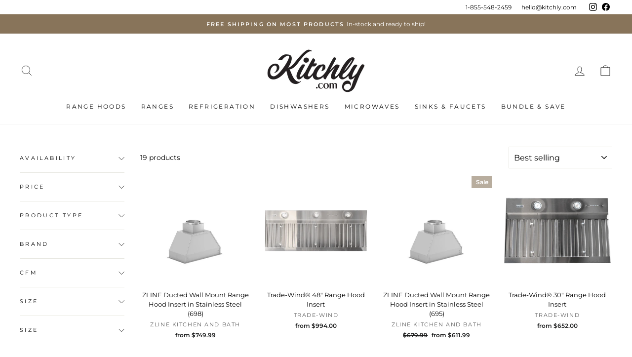

--- FILE ---
content_type: text/html; charset=utf-8
request_url: https://kitchly.com/collections/range-hood-inserts
body_size: 38632
content:
<!doctype html>
<html class="no-js" lang="en" dir="ltr">
<head>
  <meta charset="utf-8">
  <meta http-equiv="X-UA-Compatible" content="IE=edge,chrome=1">
  <meta name="viewport" content="width=device-width,initial-scale=1">
  <meta name="theme-color" content="#88745a">
  <link rel="canonical" href="https://kitchly.com/collections/range-hood-inserts">
  <link rel="preconnect" href="https://cdn.shopify.com">
  <link rel="preconnect" href="https://fonts.shopifycdn.com">
  <link rel="dns-prefetch" href="https://productreviews.shopifycdn.com">
  <link rel="dns-prefetch" href="https://ajax.googleapis.com">
  <link rel="dns-prefetch" href="https://maps.googleapis.com">
  <link rel="dns-prefetch" href="https://maps.gstatic.com">
  <!-- Global site tag (gtag.js) - Google Analytics -->

  <script async src="https://www.googletagmanager.com/gtag/js?id=G-F1Y5MFZFC2"></script>


<script>
  window.dataLayer = window.dataLayer || [];
  function gtag(){dataLayer.push(arguments);}
  gtag('js', new Date());

  gtag('config', 'G-F1Y5MFZFC2');
</script>
  
  <script>(function(w,d,t,r,u){var f,n,i;w[u]=w[u]||[],f=function(){var o={ti:"148000237"};o.q=w[u],w[u]=new UET(o),w[u].push("pageLoad")},n=d.createElement(t),n.src=r,n.async=1,n.onload=n.onreadystatechange=function(){var s=this.readyState;s&&s!=="loaded"&&s!=="complete"||(f(),n.onload=n.onreadystatechange=null)},i=d.getElementsByTagName(t)[0],i.parentNode.insertBefore(n,i)})(window,document,"script","//bat.bing.com/bat.js","uetq");</script><link rel="shortcut icon" href="//kitchly.com/cdn/shop/files/kitchly_fav_32x32.jpg?v=1638478767" type="image/png" /><title>Range Hood Inserts
&ndash; Kitchly.com
</title>
<meta property="og:site_name" content="Kitchly.com">
  <meta property="og:url" content="https://kitchly.com/collections/range-hood-inserts">
  <meta property="og:title" content="Range Hood Inserts">
  <meta property="og:type" content="website">
  <meta property="og:description" content="Shop the best selection of premier kitchen appliances. Free shipping on all orders - only at Kitchly! Featuring kitchen range hoods, professional ranges, microwaves, dishwashers, refrigeration, sinks, faucets, and more at the lowest prices offered. Financing options available. "><meta property="og:image" content="http://kitchly.com/cdn/shop/files/KITCHLY_LOGO_FULL_BLACK.png?v=1634048661">
    <meta property="og:image:secure_url" content="https://kitchly.com/cdn/shop/files/KITCHLY_LOGO_FULL_BLACK.png?v=1634048661">
    <meta property="og:image:width" content="1200">
    <meta property="og:image:height" content="628"><meta name="twitter:site" content="@">
  <meta name="twitter:card" content="summary_large_image">
  <meta name="twitter:title" content="Range Hood Inserts">
  <meta name="twitter:description" content="Shop the best selection of premier kitchen appliances. Free shipping on all orders - only at Kitchly! Featuring kitchen range hoods, professional ranges, microwaves, dishwashers, refrigeration, sinks, faucets, and more at the lowest prices offered. Financing options available. ">
<style data-shopify>@font-face {
  font-family: "Noto Serif";
  font-weight: 700;
  font-style: normal;
  font-display: swap;
  src: url("//kitchly.com/cdn/fonts/noto_serif/notoserif_n7.d275fb7cbb6b6809702719ab47b39e5200c4f530.woff2") format("woff2"),
       url("//kitchly.com/cdn/fonts/noto_serif/notoserif_n7.0386ee49bd94b3b26da3580808c2d97c2a1d2d82.woff") format("woff");
}

  @font-face {
  font-family: Montserrat;
  font-weight: 400;
  font-style: normal;
  font-display: swap;
  src: url("//kitchly.com/cdn/fonts/montserrat/montserrat_n4.81949fa0ac9fd2021e16436151e8eaa539321637.woff2") format("woff2"),
       url("//kitchly.com/cdn/fonts/montserrat/montserrat_n4.a6c632ca7b62da89c3594789ba828388aac693fe.woff") format("woff");
}


  @font-face {
  font-family: Montserrat;
  font-weight: 600;
  font-style: normal;
  font-display: swap;
  src: url("//kitchly.com/cdn/fonts/montserrat/montserrat_n6.1326b3e84230700ef15b3a29fb520639977513e0.woff2") format("woff2"),
       url("//kitchly.com/cdn/fonts/montserrat/montserrat_n6.652f051080eb14192330daceed8cd53dfdc5ead9.woff") format("woff");
}

  @font-face {
  font-family: Montserrat;
  font-weight: 400;
  font-style: italic;
  font-display: swap;
  src: url("//kitchly.com/cdn/fonts/montserrat/montserrat_i4.5a4ea298b4789e064f62a29aafc18d41f09ae59b.woff2") format("woff2"),
       url("//kitchly.com/cdn/fonts/montserrat/montserrat_i4.072b5869c5e0ed5b9d2021e4c2af132e16681ad2.woff") format("woff");
}

  @font-face {
  font-family: Montserrat;
  font-weight: 600;
  font-style: italic;
  font-display: swap;
  src: url("//kitchly.com/cdn/fonts/montserrat/montserrat_i6.e90155dd2f004112a61c0322d66d1f59dadfa84b.woff2") format("woff2"),
       url("//kitchly.com/cdn/fonts/montserrat/montserrat_i6.41470518d8e9d7f1bcdd29a447c2397e5393943f.woff") format("woff");
}

</style><link href="//kitchly.com/cdn/shop/t/8/assets/custom.css?v=175084992069737273321697124271" rel="stylesheet" type="text/css" media="all" />
  <link href="//kitchly.com/cdn/shop/t/8/assets/theme.css?v=36594495257844911921696016580" rel="stylesheet" type="text/css" media="all" />
<style data-shopify>:root {
    --typeHeaderPrimary: "Noto Serif";
    --typeHeaderFallback: serif;
    --typeHeaderSize: 42px;
    --typeHeaderWeight: 700;
    --typeHeaderLineHeight: 1;
    --typeHeaderSpacing: 0.0em;

    --typeBasePrimary:Montserrat;
    --typeBaseFallback:sans-serif;
    --typeBaseSize: 14px;
    --typeBaseWeight: 400;
    --typeBaseSpacing: 0.0em;
    --typeBaseLineHeight: 1.6;

    --typeCollectionTitle: 20px;

    --iconWeight: 2px;
    --iconLinecaps: miter;

    
      --buttonRadius: 0px;
    

    --colorGridOverlayOpacity: 0.1;
  }

  .placeholder-content {
    background-image: linear-gradient(100deg, #ffffff 40%, #f7f7f7 63%, #ffffff 79%);
  }</style><script>
    document.documentElement.className = document.documentElement.className.replace('no-js', 'js');

    window.theme = window.theme || {};
    theme.routes = {
      home: "/",
      cart: "/cart.js",
      cartPage: "/cart",
      cartAdd: "/cart/add.js",
      cartChange: "/cart/change.js"
    };
    theme.strings = {
      soldOut: "Sold Out",
      unavailable: "Unavailable",
      inStockLabel: "In stock, ready to ship",
      stockLabel: "Low stock - [count] items left",
      willNotShipUntil: "Ready to ship [date]",
      willBeInStockAfter: "Back in stock [date]",
      waitingForStock: "Inventory on the way",
      savePrice: "Save [saved_amount]",
      cartEmpty: "Your cart is currently empty.",
      cartTermsConfirmation: "You must agree with the terms and conditions of sales to check out",
      searchCollections: "Collections:",
      searchPages: "Pages:",
      searchArticles: "Articles:"
    };
    theme.settings = {
      dynamicVariantsEnable: true,
      cartType: "drawer",
      isCustomerTemplate: false,
      moneyFormat: "${{amount}}",
      saveType: "dollar",
      productImageSize: "square",
      productImageCover: true,
      predictiveSearch: true,
      predictiveSearchType: "product,article,page,collection",
      quickView: false,
      themeName: 'Impulse',
      themeVersion: "5.1.2"
    };
  </script>

  <script>window.performance && window.performance.mark && window.performance.mark('shopify.content_for_header.start');</script><meta name="facebook-domain-verification" content="gar4havh483eto5qjzbo1h51ivw38x">
<meta name="google-site-verification" content="-3LaM04h-gtrGpx1fX8K0X92qt05hwXf1ZkWLJ1B5wk">
<meta id="shopify-digital-wallet" name="shopify-digital-wallet" content="/60277883070/digital_wallets/dialog">
<meta name="shopify-checkout-api-token" content="f28fb33d4f9a4197c8d20770c8798e9a">
<link rel="alternate" type="application/atom+xml" title="Feed" href="/collections/range-hood-inserts.atom" />
<link rel="alternate" type="application/json+oembed" href="https://kitchly.com/collections/range-hood-inserts.oembed">
<script async="async" src="/checkouts/internal/preloads.js?locale=en-US"></script>
<link rel="preconnect" href="https://shop.app" crossorigin="anonymous">
<script async="async" src="https://shop.app/checkouts/internal/preloads.js?locale=en-US&shop_id=60277883070" crossorigin="anonymous"></script>
<script id="apple-pay-shop-capabilities" type="application/json">{"shopId":60277883070,"countryCode":"US","currencyCode":"USD","merchantCapabilities":["supports3DS"],"merchantId":"gid:\/\/shopify\/Shop\/60277883070","merchantName":"Kitchly.com","requiredBillingContactFields":["postalAddress","email","phone"],"requiredShippingContactFields":["postalAddress","email","phone"],"shippingType":"shipping","supportedNetworks":["visa","masterCard","amex","discover","elo","jcb"],"total":{"type":"pending","label":"Kitchly.com","amount":"1.00"},"shopifyPaymentsEnabled":true,"supportsSubscriptions":true}</script>
<script id="shopify-features" type="application/json">{"accessToken":"f28fb33d4f9a4197c8d20770c8798e9a","betas":["rich-media-storefront-analytics"],"domain":"kitchly.com","predictiveSearch":true,"shopId":60277883070,"locale":"en"}</script>
<script>var Shopify = Shopify || {};
Shopify.shop = "rangehoodstore.myshopify.com";
Shopify.locale = "en";
Shopify.currency = {"active":"USD","rate":"1.0"};
Shopify.country = "US";
Shopify.theme = {"name":"Impulse-7-18-22","id":129439432948,"schema_name":"Impulse","schema_version":"5.1.2","theme_store_id":857,"role":"main"};
Shopify.theme.handle = "null";
Shopify.theme.style = {"id":null,"handle":null};
Shopify.cdnHost = "kitchly.com/cdn";
Shopify.routes = Shopify.routes || {};
Shopify.routes.root = "/";</script>
<script type="module">!function(o){(o.Shopify=o.Shopify||{}).modules=!0}(window);</script>
<script>!function(o){function n(){var o=[];function n(){o.push(Array.prototype.slice.apply(arguments))}return n.q=o,n}var t=o.Shopify=o.Shopify||{};t.loadFeatures=n(),t.autoloadFeatures=n()}(window);</script>
<script>
  window.ShopifyPay = window.ShopifyPay || {};
  window.ShopifyPay.apiHost = "shop.app\/pay";
  window.ShopifyPay.redirectState = null;
</script>
<script id="shop-js-analytics" type="application/json">{"pageType":"collection"}</script>
<script defer="defer" async type="module" src="//kitchly.com/cdn/shopifycloud/shop-js/modules/v2/client.init-shop-cart-sync_C5BV16lS.en.esm.js"></script>
<script defer="defer" async type="module" src="//kitchly.com/cdn/shopifycloud/shop-js/modules/v2/chunk.common_CygWptCX.esm.js"></script>
<script type="module">
  await import("//kitchly.com/cdn/shopifycloud/shop-js/modules/v2/client.init-shop-cart-sync_C5BV16lS.en.esm.js");
await import("//kitchly.com/cdn/shopifycloud/shop-js/modules/v2/chunk.common_CygWptCX.esm.js");

  window.Shopify.SignInWithShop?.initShopCartSync?.({"fedCMEnabled":true,"windoidEnabled":true});

</script>
<script>
  window.Shopify = window.Shopify || {};
  if (!window.Shopify.featureAssets) window.Shopify.featureAssets = {};
  window.Shopify.featureAssets['shop-js'] = {"shop-cart-sync":["modules/v2/client.shop-cart-sync_ZFArdW7E.en.esm.js","modules/v2/chunk.common_CygWptCX.esm.js"],"init-fed-cm":["modules/v2/client.init-fed-cm_CmiC4vf6.en.esm.js","modules/v2/chunk.common_CygWptCX.esm.js"],"shop-button":["modules/v2/client.shop-button_tlx5R9nI.en.esm.js","modules/v2/chunk.common_CygWptCX.esm.js"],"shop-cash-offers":["modules/v2/client.shop-cash-offers_DOA2yAJr.en.esm.js","modules/v2/chunk.common_CygWptCX.esm.js","modules/v2/chunk.modal_D71HUcav.esm.js"],"init-windoid":["modules/v2/client.init-windoid_sURxWdc1.en.esm.js","modules/v2/chunk.common_CygWptCX.esm.js"],"shop-toast-manager":["modules/v2/client.shop-toast-manager_ClPi3nE9.en.esm.js","modules/v2/chunk.common_CygWptCX.esm.js"],"init-shop-email-lookup-coordinator":["modules/v2/client.init-shop-email-lookup-coordinator_B8hsDcYM.en.esm.js","modules/v2/chunk.common_CygWptCX.esm.js"],"init-shop-cart-sync":["modules/v2/client.init-shop-cart-sync_C5BV16lS.en.esm.js","modules/v2/chunk.common_CygWptCX.esm.js"],"avatar":["modules/v2/client.avatar_BTnouDA3.en.esm.js"],"pay-button":["modules/v2/client.pay-button_FdsNuTd3.en.esm.js","modules/v2/chunk.common_CygWptCX.esm.js"],"init-customer-accounts":["modules/v2/client.init-customer-accounts_DxDtT_ad.en.esm.js","modules/v2/client.shop-login-button_C5VAVYt1.en.esm.js","modules/v2/chunk.common_CygWptCX.esm.js","modules/v2/chunk.modal_D71HUcav.esm.js"],"init-shop-for-new-customer-accounts":["modules/v2/client.init-shop-for-new-customer-accounts_ChsxoAhi.en.esm.js","modules/v2/client.shop-login-button_C5VAVYt1.en.esm.js","modules/v2/chunk.common_CygWptCX.esm.js","modules/v2/chunk.modal_D71HUcav.esm.js"],"shop-login-button":["modules/v2/client.shop-login-button_C5VAVYt1.en.esm.js","modules/v2/chunk.common_CygWptCX.esm.js","modules/v2/chunk.modal_D71HUcav.esm.js"],"init-customer-accounts-sign-up":["modules/v2/client.init-customer-accounts-sign-up_CPSyQ0Tj.en.esm.js","modules/v2/client.shop-login-button_C5VAVYt1.en.esm.js","modules/v2/chunk.common_CygWptCX.esm.js","modules/v2/chunk.modal_D71HUcav.esm.js"],"shop-follow-button":["modules/v2/client.shop-follow-button_Cva4Ekp9.en.esm.js","modules/v2/chunk.common_CygWptCX.esm.js","modules/v2/chunk.modal_D71HUcav.esm.js"],"checkout-modal":["modules/v2/client.checkout-modal_BPM8l0SH.en.esm.js","modules/v2/chunk.common_CygWptCX.esm.js","modules/v2/chunk.modal_D71HUcav.esm.js"],"lead-capture":["modules/v2/client.lead-capture_Bi8yE_yS.en.esm.js","modules/v2/chunk.common_CygWptCX.esm.js","modules/v2/chunk.modal_D71HUcav.esm.js"],"shop-login":["modules/v2/client.shop-login_D6lNrXab.en.esm.js","modules/v2/chunk.common_CygWptCX.esm.js","modules/v2/chunk.modal_D71HUcav.esm.js"],"payment-terms":["modules/v2/client.payment-terms_CZxnsJam.en.esm.js","modules/v2/chunk.common_CygWptCX.esm.js","modules/v2/chunk.modal_D71HUcav.esm.js"]};
</script>
<script>(function() {
  var isLoaded = false;
  function asyncLoad() {
    if (isLoaded) return;
    isLoaded = true;
    var urls = ["https:\/\/cdn-bundler.nice-team.net\/app\/js\/bundler.js?shop=rangehoodstore.myshopify.com","https:\/\/embed.tawk.to\/widget-script\/61a52b4a53b398095a66a159\/1flmj2749.js?shop=rangehoodstore.myshopify.com"];
    for (var i = 0; i < urls.length; i++) {
      var s = document.createElement('script');
      s.type = 'text/javascript';
      s.async = true;
      s.src = urls[i];
      var x = document.getElementsByTagName('script')[0];
      x.parentNode.insertBefore(s, x);
    }
  };
  if(window.attachEvent) {
    window.attachEvent('onload', asyncLoad);
  } else {
    window.addEventListener('load', asyncLoad, false);
  }
})();</script>
<script id="__st">var __st={"a":60277883070,"offset":-18000,"reqid":"8bf7208f-d34e-4cee-a1e7-f590cf7aebd2-1768814698","pageurl":"kitchly.com\/collections\/range-hood-inserts","u":"4c35a67f66c3","p":"collection","rtyp":"collection","rid":277729149118};</script>
<script>window.ShopifyPaypalV4VisibilityTracking = true;</script>
<script id="captcha-bootstrap">!function(){'use strict';const t='contact',e='account',n='new_comment',o=[[t,t],['blogs',n],['comments',n],[t,'customer']],c=[[e,'customer_login'],[e,'guest_login'],[e,'recover_customer_password'],[e,'create_customer']],r=t=>t.map((([t,e])=>`form[action*='/${t}']:not([data-nocaptcha='true']) input[name='form_type'][value='${e}']`)).join(','),a=t=>()=>t?[...document.querySelectorAll(t)].map((t=>t.form)):[];function s(){const t=[...o],e=r(t);return a(e)}const i='password',u='form_key',d=['recaptcha-v3-token','g-recaptcha-response','h-captcha-response',i],f=()=>{try{return window.sessionStorage}catch{return}},m='__shopify_v',_=t=>t.elements[u];function p(t,e,n=!1){try{const o=window.sessionStorage,c=JSON.parse(o.getItem(e)),{data:r}=function(t){const{data:e,action:n}=t;return t[m]||n?{data:e,action:n}:{data:t,action:n}}(c);for(const[e,n]of Object.entries(r))t.elements[e]&&(t.elements[e].value=n);n&&o.removeItem(e)}catch(o){console.error('form repopulation failed',{error:o})}}const l='form_type',E='cptcha';function T(t){t.dataset[E]=!0}const w=window,h=w.document,L='Shopify',v='ce_forms',y='captcha';let A=!1;((t,e)=>{const n=(g='f06e6c50-85a8-45c8-87d0-21a2b65856fe',I='https://cdn.shopify.com/shopifycloud/storefront-forms-hcaptcha/ce_storefront_forms_captcha_hcaptcha.v1.5.2.iife.js',D={infoText:'Protected by hCaptcha',privacyText:'Privacy',termsText:'Terms'},(t,e,n)=>{const o=w[L][v],c=o.bindForm;if(c)return c(t,g,e,D).then(n);var r;o.q.push([[t,g,e,D],n]),r=I,A||(h.body.append(Object.assign(h.createElement('script'),{id:'captcha-provider',async:!0,src:r})),A=!0)});var g,I,D;w[L]=w[L]||{},w[L][v]=w[L][v]||{},w[L][v].q=[],w[L][y]=w[L][y]||{},w[L][y].protect=function(t,e){n(t,void 0,e),T(t)},Object.freeze(w[L][y]),function(t,e,n,w,h,L){const[v,y,A,g]=function(t,e,n){const i=e?o:[],u=t?c:[],d=[...i,...u],f=r(d),m=r(i),_=r(d.filter((([t,e])=>n.includes(e))));return[a(f),a(m),a(_),s()]}(w,h,L),I=t=>{const e=t.target;return e instanceof HTMLFormElement?e:e&&e.form},D=t=>v().includes(t);t.addEventListener('submit',(t=>{const e=I(t);if(!e)return;const n=D(e)&&!e.dataset.hcaptchaBound&&!e.dataset.recaptchaBound,o=_(e),c=g().includes(e)&&(!o||!o.value);(n||c)&&t.preventDefault(),c&&!n&&(function(t){try{if(!f())return;!function(t){const e=f();if(!e)return;const n=_(t);if(!n)return;const o=n.value;o&&e.removeItem(o)}(t);const e=Array.from(Array(32),(()=>Math.random().toString(36)[2])).join('');!function(t,e){_(t)||t.append(Object.assign(document.createElement('input'),{type:'hidden',name:u})),t.elements[u].value=e}(t,e),function(t,e){const n=f();if(!n)return;const o=[...t.querySelectorAll(`input[type='${i}']`)].map((({name:t})=>t)),c=[...d,...o],r={};for(const[a,s]of new FormData(t).entries())c.includes(a)||(r[a]=s);n.setItem(e,JSON.stringify({[m]:1,action:t.action,data:r}))}(t,e)}catch(e){console.error('failed to persist form',e)}}(e),e.submit())}));const S=(t,e)=>{t&&!t.dataset[E]&&(n(t,e.some((e=>e===t))),T(t))};for(const o of['focusin','change'])t.addEventListener(o,(t=>{const e=I(t);D(e)&&S(e,y())}));const B=e.get('form_key'),M=e.get(l),P=B&&M;t.addEventListener('DOMContentLoaded',(()=>{const t=y();if(P)for(const e of t)e.elements[l].value===M&&p(e,B);[...new Set([...A(),...v().filter((t=>'true'===t.dataset.shopifyCaptcha))])].forEach((e=>S(e,t)))}))}(h,new URLSearchParams(w.location.search),n,t,e,['guest_login'])})(!0,!0)}();</script>
<script integrity="sha256-4kQ18oKyAcykRKYeNunJcIwy7WH5gtpwJnB7kiuLZ1E=" data-source-attribution="shopify.loadfeatures" defer="defer" src="//kitchly.com/cdn/shopifycloud/storefront/assets/storefront/load_feature-a0a9edcb.js" crossorigin="anonymous"></script>
<script crossorigin="anonymous" defer="defer" src="//kitchly.com/cdn/shopifycloud/storefront/assets/shopify_pay/storefront-65b4c6d7.js?v=20250812"></script>
<script data-source-attribution="shopify.dynamic_checkout.dynamic.init">var Shopify=Shopify||{};Shopify.PaymentButton=Shopify.PaymentButton||{isStorefrontPortableWallets:!0,init:function(){window.Shopify.PaymentButton.init=function(){};var t=document.createElement("script");t.src="https://kitchly.com/cdn/shopifycloud/portable-wallets/latest/portable-wallets.en.js",t.type="module",document.head.appendChild(t)}};
</script>
<script data-source-attribution="shopify.dynamic_checkout.buyer_consent">
  function portableWalletsHideBuyerConsent(e){var t=document.getElementById("shopify-buyer-consent"),n=document.getElementById("shopify-subscription-policy-button");t&&n&&(t.classList.add("hidden"),t.setAttribute("aria-hidden","true"),n.removeEventListener("click",e))}function portableWalletsShowBuyerConsent(e){var t=document.getElementById("shopify-buyer-consent"),n=document.getElementById("shopify-subscription-policy-button");t&&n&&(t.classList.remove("hidden"),t.removeAttribute("aria-hidden"),n.addEventListener("click",e))}window.Shopify?.PaymentButton&&(window.Shopify.PaymentButton.hideBuyerConsent=portableWalletsHideBuyerConsent,window.Shopify.PaymentButton.showBuyerConsent=portableWalletsShowBuyerConsent);
</script>
<script data-source-attribution="shopify.dynamic_checkout.cart.bootstrap">document.addEventListener("DOMContentLoaded",(function(){function t(){return document.querySelector("shopify-accelerated-checkout-cart, shopify-accelerated-checkout")}if(t())Shopify.PaymentButton.init();else{new MutationObserver((function(e,n){t()&&(Shopify.PaymentButton.init(),n.disconnect())})).observe(document.body,{childList:!0,subtree:!0})}}));
</script>
<link id="shopify-accelerated-checkout-styles" rel="stylesheet" media="screen" href="https://kitchly.com/cdn/shopifycloud/portable-wallets/latest/accelerated-checkout-backwards-compat.css" crossorigin="anonymous">
<style id="shopify-accelerated-checkout-cart">
        #shopify-buyer-consent {
  margin-top: 1em;
  display: inline-block;
  width: 100%;
}

#shopify-buyer-consent.hidden {
  display: none;
}

#shopify-subscription-policy-button {
  background: none;
  border: none;
  padding: 0;
  text-decoration: underline;
  font-size: inherit;
  cursor: pointer;
}

#shopify-subscription-policy-button::before {
  box-shadow: none;
}

      </style>

<script>window.performance && window.performance.mark && window.performance.mark('shopify.content_for_header.end');</script>
  

  <script src="//kitchly.com/cdn/shop/t/8/assets/vendor-scripts-v10.js" defer="defer"></script><script src="//kitchly.com/cdn/shop/t/8/assets/theme.min.js?v=72621004979785423861656518427" defer="defer"></script><script>window.is_hulkpo_installed=true</script>

<script
  src="https://code.jquery.com/jquery-3.6.0.min.js"
  integrity="sha256-/xUj+3OJU5yExlq6GSYGSHk7tPXikynS7ogEvDej/m4="
  crossorigin="anonymous"></script>



<script async src="https://cdn.builder.io/js/webcomponents"></script>
        
  <!-- "snippets/shogun-head.liquid" was not rendered, the associated app was uninstalled -->
  
  <!-- Global site tag (gtag.js) - Google Ads: 10795217614 -->
<script async src="https://www.googletagmanager.com/gtag/js?id=AW-10795217614"></script>
<script>
  window.dataLayer = window.dataLayer || [];
  function gtag(){dataLayer.push(arguments);}
  gtag('js', new Date());

  gtag('config', 'AW-10795217614');
</script>

 <script>
 let ps_apiURI = "https://swift-api.perfectapps.io/api";
 let ps_storeUrl = "https://swift.perfectapps.io";
 let ps_productId = "";
 </script> 
  
  
 






 
 

<script>
  document.addEventListener("DOMContentLoaded", function(event) {
    const style = document.getElementById('wsg-custom-style');
    if (typeof window.isWsgCustomer != "undefined" && isWsgCustomer) {
      style.innerHTML = `
        ${style.innerHTML} 
        /* A friend of hideWsg - this will _show_ only for wsg customers. Add class to an element to use */
        .showWsg {
          display: unset;
        }
        /* wholesale only CSS */
        .additional-checkout-buttons, .shopify-payment-button {
          display: none !important;
        }
        .wsg-proxy-container select {
          background-color: 
          ${
        document.querySelector('input').style.backgroundColor
          ? document.querySelector('input').style.backgroundColor
          : 'white'
        } !important;
        }
      `;
    } else {
      style.innerHTML = `
        ${style.innerHTML}
        /* Add CSS rules here for NOT wsg customers - great to hide elements from retail when we can't access the code driving the element */
        
      `;
    }

    if (typeof window.embedButtonBg !== undefined && typeof window.embedButtonText !== undefined && window.embedButtonBg !== window.embedButtonText) {
      style.innerHTML = `
        ${style.innerHTML}
        .wsg-button-fix {
          background: ${embedButtonBg} !important;
          border-color: ${embedButtonBg} !important;
          color: ${embedButtonText} !important;
        }
      `;
    }

    // =========================
    //         CUSTOM JS
    // ==========================
    if (document.querySelector(".wsg-proxy-container")) {
      initNodeObserver(wsgCustomJs);
    }
  })

  function wsgCustomJs() {

    // update button classes
    const button = document.querySelectorAll(".wsg-button-fix");
    let buttonClass = "xxButtonClassesHerexx";
    buttonClass = buttonClass.split(" ");
    for (let i = 0; i < button.length; i++) {
      button[i].classList.add(... buttonClass);
    }

    // wsgCustomJs window placeholder
    // update secondary btn color on proxy cart
    if (document.getElementById("wsg-checkout-one")) {
      const checkoutButton = document.getElementById("wsg-checkout-one");
      let wsgBtnColor = window.getComputedStyle(checkoutButton).backgroundColor;
      let wsgBtnBackground = "none";
      let wsgBtnBorder = "thin solid " + wsgBtnColor;
      let wsgBtnPadding = window.getComputedStyle(checkoutButton).padding;
      let spofBtn = document.querySelectorAll(".spof-btn");
      for (let i = 0; i < spofBtn.length; i++) {
        spofBtn[i].style.background = wsgBtnBackground;
        spofBtn[i].style.color = wsgBtnColor;
        spofBtn[i].style.border = wsgBtnBorder;
        spofBtn[i].style.padding = wsgBtnPadding;
      }
    }

    // update Quick Order Form label
    if (typeof window.embedSPOFLabel != "undefined" && embedSPOFLabel) {
      document.querySelectorAll(".spof-btn").forEach(function(spofBtn) {
        spofBtn.removeAttribute("data-translation-selector");
        spofBtn.innerHTML = embedSPOFLabel;
      });
    }
  }

  function initNodeObserver(onChangeNodeCallback) {

    // Select the node that will be observed for mutations
    const targetNode = document.querySelector(".wsg-proxy-container");

    // Options for the observer (which mutations to observe)
    const config = {
      attributes: true,
      childList: true,
      subtree: true
    };

    // Callback function to execute when mutations are observed
    const callback = function(mutationsList, observer) {
      for (const mutation of mutationsList) {
        if (mutation.type === 'childList') {
          onChangeNodeCallback();
          observer.disconnect();
        }
      }
    };

    // Create an observer instance linked to the callback function
    const observer = new MutationObserver(callback);

    // Start observing the target node for configured mutations
    observer.observe(targetNode, config);
  }
</script>


<style id="wsg-custom-style">
  /* A friend of hideWsg - this will _show_ only for wsg customers. Add class to an element to use */
  .showWsg {
    display: none;
  }
  /* Signup/login */
  #wsg-signup select,
  #wsg-signup input,
  #wsg-signup textarea {
    height: 46px;
    border: thin solid #d1d1d1;
    padding: 6px 10px;
  }
  #wsg-signup textarea {
    min-height: 100px;
  }
  .wsg-login-input {
    height: 46px;
    border: thin solid #d1d1d1;
    padding: 6px 10px;
  }
  #wsg-signup select {
  }
/*   Quick Order Form */
  .wsg-table td {
    border: none;
    min-width: 150px;
  }
  .wsg-table tr {
    border-bottom: thin solid #d1d1d1; 
    border-left: none;
  }
  .wsg-table input[type="number"] {
    border: thin solid #d1d1d1;
    padding: 5px 15px;
    min-height: 42px;
  }
  #wsg-spof-link a {
    text-decoration: inherit;
    color: inherit;
  }
  .wsg-proxy-container {
    margin-top: 0% !important;
  }
  @media screen and (max-width:768px){
    .wsg-proxy-container .wsg-table input[type="number"] {
        max-width: 80%; 
    }
    .wsg-center img {
      width: 50px !important;
    }
    .wsg-variant-price-area {
      min-width: 70px !important;
    }
  }
  /* Submit button */
  #wsg-cart-update{
    padding: 8px 10px;
    min-height: 45px;
    max-width: 100% !important;
  }
  .wsg-table {
    background: inherit !important;
  }
  .wsg-spof-container-main {
    background: inherit !important;
  }
  /* General fixes */
  .wsg-hide-prices {
    opacity: 0;
  }
  .wsg-ws-only .button {
    margin: 0;
  }
  #wsg-spof-loading .item.loading::before{
    content: none !important;
    opacity: 0 !important;
  }
#wsg-loading .item.loading::before{
    content: none !important;
    opacity: 0 !important;
  }
</style>
<!-- BEGIN app block: shopify://apps/bundler/blocks/bundler-script-append/7a6ae1b8-3b16-449b-8429-8bb89a62c664 --><script defer="defer">
	/**	Bundler script loader, version number: 2.0 */
	(function(){
		var loadScript=function(a,b){var c=document.createElement("script");c.type="text/javascript",c.readyState?c.onreadystatechange=function(){("loaded"==c.readyState||"complete"==c.readyState)&&(c.onreadystatechange=null,b())}:c.onload=function(){b()},c.src=a,document.getElementsByTagName("head")[0].appendChild(c)};
		appendScriptUrl('rangehoodstore.myshopify.com');

		// get script url and append timestamp of last change
		function appendScriptUrl(shop) {

			var timeStamp = Math.floor(Date.now() / (1000*1*1));
			var timestampUrl = 'https://bundler.nice-team.net/app/shop/status/'+shop+'.js?'+timeStamp;

			loadScript(timestampUrl, function() {
				// append app script
				if (typeof bundler_settings_updated == 'undefined') {
					console.log('settings are undefined');
					bundler_settings_updated = 'default-by-script';
				}
				var scriptUrl = "https://cdn-bundler.nice-team.net/app/js/bundler-script.js?shop="+shop+"&"+bundler_settings_updated;
				loadScript(scriptUrl, function(){});
			});
		}
	})();

	var BndlrScriptAppended = true;
	
</script>

<!-- END app block --><!-- BEGIN app block: shopify://apps/wholesale-gorilla/blocks/wsg-header/c48d0487-dff9-41a4-94c8-ec6173fe8b8d -->

   
  















  <!-- check for wsg customer - this now downcases to compare so we are no longer concerned about case matching in tags -->


      
      
      
      
      
      <!-- ajax data -->
      
        
          
        
      
      <script>
        console.log("Wsg-header release 5.22.24")
        // here we need to check if we on a previw theme and set the shop config from the metafield
        
const wsgShopConfigMetafields = {
            
          
            
          
            
          
            
              shopConfig : {"btnClasses":"","hideDomElements":[".hideWsg",".product__price--compare"],"wsgPriceSelectors":{"productPrice":[".product__price"],"collectionPrices":[".grid-product__price"]},"autoInstall":false,"wsgMultiAjax":false,"wsgAjaxSettings":{"price":".cart__price","linePrice":"","subtotal":"div[data-subtotal]","checkoutBtn":".cart__checkout"},"wsgSwatch":"","wsgAccountPageSelector":"h1","wsgVolumeTable":".add-to-cart","excludedSections":[],"productSelectors":[".collection-grid__wrapper .grid-product",".grid-product"],"wsgQVSelector":[""],"fileList":[],"wsgATCButtonsSelectors":[".add-to-cart"],"wsgVersion":6,"installing":false,"themeId":129439432948},
            
          
}
        let wsgShopConfig = {"btnClasses":"","hideDomElements":[".hideWsg",".product__price--compare"],"wsgPriceSelectors":{"productPrice":[".product__price"],"collectionPrices":[".grid-product__price"]},"autoInstall":false,"wsgMultiAjax":false,"wsgAjaxSettings":{"price":".cart__price","linePrice":"","subtotal":"div[data-subtotal]","checkoutBtn":".cart__checkout"},"wsgSwatch":"","wsgAccountPageSelector":"h1","wsgVolumeTable":".add-to-cart","excludedSections":[],"productSelectors":[".collection-grid__wrapper .grid-product",".grid-product"],"wsgQVSelector":[""],"fileList":[],"wsgATCButtonsSelectors":[".add-to-cart"],"wsgVersion":6,"installing":false,"themeId":129439432948};
        if (window.Shopify.theme.role !== 'main') {
          const wsgShopConfigUnpublishedTheme = wsgShopConfigMetafields[`shopConfig${window.Shopify.theme.id}`];
          if (wsgShopConfigUnpublishedTheme) {
            wsgShopConfig = wsgShopConfigUnpublishedTheme;
          }
        }
        // ==========================================
        //      Set global liquid variables
        // ==========================================
        // general variables 1220
        var wsgVersion = 6.0;
        var wsgActive = true;
        // the permanent domain of the shop
        var shopPermanentDomain = 'rangehoodstore.myshopify.com';
        const wsgShopOrigin = 'https://kitchly.com';
        const wsgThemeTemplate = 'collection';
        //customer
        var isWsgCustomer = 
          false
        ;
        var wsgCustomerTags = null
        var wsgCustomerId = null
        // execution variables
        var wsgRunCollection;
        var wsgCollectionObserver;
        var wsgRunProduct;
        var wsgRunAccount;
        var wsgRunCart;
        var wsgRunSinglePage;
        var wsgRunSignup;
        var wsgRunSignupV2;
        var runProxy;
        // wsgData
        var wsgData = {"hostedStore":{"branding":{"shopName":"Kitchly","isShowLogo":true},"accountPage":{"title":"My Account"},"cartPage":{"title":"Your Cart","description":"<p><br></p>"},"catalogPage":{"collections":[],"hideSoldOut":false,"imageAspectRatio":"adaptToImage","numberOfColumns":4,"productsPerPage":12},"spofPage":{"title":"Quick Order Form","description":"<p><br></p>"},"colorSettings":{"background":"#FFFFFF","primaryColor":"#000000","secondaryColor":"#FFFFFF","textColor":"#000000"},"footer":{"contactInformation":"<p><br></p>","termsOfService":false,"privacyPolicy":false},"bannerText":"You are logged in to your wholesale account."},"translations":{"custom":false,"enable":false,"language":"english","translateBasedOnMarket":true},"shop_preferences":{"cart":{"note":{"description":"","isRequired":false},"poNumber":{"isRequired":false,"isShow":false},"termsAndConditions":{"isEnable":false,"text":""}},"exclusionsAndLocksSettings":{"hidePrices":{"link":"","loginToViewPrices":false,"replacementText":"","loginToViewPricesStatus":"enabled"}},"transitions":{"showTransitions":true,"installedTransitions":true},"retailPrice":{"enable":true,"label":" MSRP","lowerOpacity":true,"strikethrough":true},"checkInventory":true,"showShipPartial":false,"exclusions":[],"autoBackorder":false,"taxRate":-1,"draftNotification":true,"customWholesaleDiscountLabel":"","hideExclusions":true,"lockedPages":[],"marketSetting":false,"minOrder":-1,"tagsOverrideExclusions":[],"taxLabel":"","includeTaxInPriceRule":false,"retailExclusionsStatus":"enabled"},"page_styles":{"btnClasses":"","proxyMargin":0,"shipMargin":50},"volume_discounts":{"quantity_discounts":{"collections":[],"enabled":false,"products":[]},"settings":{"product_price_table":{},"custom_messages":{"custom_banner":{"banner_default":true,"banner_input":"Spend {{$}}, receive {{%}} off of your order."},"custom_success":{"success_default":true,"success_input":"Congratulations!  You received {{%}} off of your order!"}}},"discounts":[],"enabled":false},"shipping_rates":{"handlingFee":{"type":"flat","amount":-1,"percent":-1,"min":-1,"max":-1,"label":""},"itemReservationOnInternational":{"isEnabledCustomReservationTime":false,"isReserveInventory":false,"reserveInventoryDays":60},"internationalMsg":{"message":"Because you are outside of our home country we will calculate your shipping and send you an invoice shortly.","title":"Thank you for your order!"},"localPickup":{"fee":-1,"instructions":"","isEnabled":false,"locations":[],"minOrderPrice":0,"pickupTime":""},"localDelivery":{"isEnabled":true,"minOrderPrice":0},"fixedPercent":-1,"flatRate":-1,"freeShippingMin":-1,"ignoreAll":false,"ignoreCarrierRates":false,"redirectInternational":false,"useShopifyDefault":true,"autoApplyLowestRate":true,"customShippingRateLabel":"","deliveryTime":"","ignoreShopifyFreeRates":false,"isIncludeLocalDeliveryInLowestRate":true},"single_page":{"collapseCollections":true,"linkInCart":true,"menuAction":"exclude","message":"","isHideSPOFbtn":false,"isShowInventoryInfo":true,"isShowSku":true,"spofButtonText":"Quick Order Form"},"net_orders":{"netRedirect":{"autoEmail":false,"message":"","title":"Thank you for your order!"},"autoPending":false,"enabled":false,"netTag":"","defaultPaymentTermsTemplateId":"","netTags":[],"isEnabledCustomReservationTime":false,"isReserveInventory":false,"reserveInventoryDays":60},"customer":{"signup":{"autoInvite":false,"autoTags":["wholesale","wholesale-fridge"],"message":null,"taxExempt":false},"loginMessage":"<p>Log in to your wholesale account here.</p>","accountMessage":"<p>Welcome to Kitchly. As a wholesaler you get 10% off on refrigerators and 20% off on all other products. We're looking forward to doing business with you!</p>","redirectMessage":"<p>Keep an eye on your email. As soon as we verify your account we will send you an email with a link to set up your password and start shopping.</p>","accountPendingTitle":"Account Created!"},"quantity":{"cart":{},"collections":[],"migratedToCurrent":true,"products":[]},"activeTags":["wholesale","wholesale-fridge","wholesale-fridge"],"hideDrafts":[],"server_link":"https://www.wholesalegorilla.app/shop_assets/wsg-index.js","tier":"premium","isPauseShop":false,"installStatus":"complete"}
        var wsgTier = 'premium'
        // AJAX variables
        var wsgRunAjax;
        var wsgAjaxCart;
        // product variables
        var wsgCollectionsList = null
        var wsgProdData = null
        
          var wsgCurrentVariant = null;
        
        var wsgCheckRestrictedProd = false;
        // Market and tax variables
        var wsgShopCountryCode = "US";
        var wsgShopCountry = "United States"
        var wsgCustomerTaxExempt = null
        var wsgPricesIncludeTax = false
        var wsgCustomerSelectedMarket = {
          country: "United States",
          iso_code: "US"
        }
        var wsgPrimaryMarketCurrency = "USD";
        // money formatting
        var wsgMoneyFormat = "${{amount}}";
        // config variables
        var wsgAjaxSettings = wsgShopConfig.wsgAjaxSettings;
        var wsgSwatch = wsgShopConfig.wsgSwatch;
        var wsgPriceSelectors = wsgShopConfig.wsgPriceSelectors;
        var wsgVolumeTable = wsgShopConfig.wsgVolumeTable;
        var wsgUseLegacyCollection = wsgShopConfig.wsgUseLegacyCollection;
        var wsgQVSelector = wsgShopConfig.wsgQVSelector;
        var hideDomElements = wsgShopConfig.hideDomElements;
        // button color settings
        var embedButtonBg = '#000000';
        var embedButtonText = '#000000';
        // Quick Order Form Label settings
        var embedSPOFLabel = wsgData?.single_page?.spofButtonText || 'Quick Order Form';

        // Load WSG script
        (function() {
          var loadWsg = function(url, callback) {
            var script = document.createElement("script");
            script.type = "text/javascript";
            // If the browser is Internet Explorer.
            if (script.readyState) {
              script.onreadystatechange = function() {
                if (script.readyState == "loaded" || script.readyState == "complete") {
                  script.onreadystatechange = null;
                  callback();
                }
              };
            // For any other browser.
            } else {
              script.onload = function() {
                callback();
              };
            } script.src = url;
            document.getElementsByTagName("head")[0].appendChild(script);
          };
          loadWsg(wsgData.server_link + "?v=6", function() {})
        })();
        // Run appropriate WSG process
        // === PRODUCT===
        
        // === ACCOUNT ===
        
        // === SPOF ===
        
        // === COLLECTION ===
        // Run collection on all templates/pages if we're running the 5+ script
        
          wsgRunCollection = true;
        
        // === AJAX CART ===
        
          if (wsgAjaxSettings && (wsgAjaxSettings.price || wsgAjaxSettings.linePrice || wsgAjaxSettings.subtotal || wsgAjaxSettings.checkoutBtn)) {
            wsgRunAjax = true;
          }
        
        // === CART ===
        
      </script>
      

      
      
        
        
          
          
            
              <!-- BEGIN app snippet: wsg-exclusions --><script>
  const currentPageUrl = "https://kitchly.com/collections/range-hood-inserts";

  const wsgExclusionConfig = {
    currentPageUrl: currentPageUrl,
    customerTags: wsgCustomerTags,
    productExclusionTags: wsgData.shop_preferences.exclusions,
    tagsOverrideExclusions: wsgData.shop_preferences.tagsOverrideExclusions || [],
    isWsgCustomer: isWsgCustomer,
    //areas we do not want exclusions to run. edge cases, for example hidden products within the 'head' tag.  Any time weird parts of site are disappearing
    excludedSections: wsgShopConfig.excludedSections,
    //used to be col-item, usually product grid item. If a collection isn't repricing OR exclusions leaves gaps.  if you set this for 1, you have to set for all.
    productSelectors: wsgShopConfig.productSelectors // '.grid__item', '.predictive-search__list-item'
  }

  var loadExclusions = function (url, callback) {
    var script = document.createElement("script");
    script.setAttribute("defer", "")
    script.type = "text/javascript";

    // If the browser is Internet Explorer.
    if (script.readyState) {
      script.onreadystatechange = function () {
        if (script.readyState == "loaded" || script.readyState == "complete") {
          script.onreadystatechange = null;
          callback();
        }
      };
      // For any other browser.
    } else {
      script.onload = function () {
        callback();
      };
    }

    script.src = url;
    document.getElementsByTagName("head")[0].appendChild(script);
  };

  loadExclusions(wsgData.server_link.split("wsg-index.js")[0] + "wsg-exclusions.js?v=6", function () {
  })

</script><!-- END app snippet -->
            
          
        

        
        
        
        
        
        
          
        <link href="//cdn.shopify.com/extensions/019a7869-8cc2-7d4d-b9fd-e8ffc9cd6a21/shopify-extension-23/assets/wsg-embed.css" rel="stylesheet" type="text/css" media="all" />
      
      
<link href="//cdn.shopify.com/extensions/019a7869-8cc2-7d4d-b9fd-e8ffc9cd6a21/shopify-extension-23/assets/wsg-embed.css" rel="stylesheet" type="text/css" media="all" />

<!-- END app block --><script src="https://cdn.shopify.com/extensions/019a7869-8cc2-7d4d-b9fd-e8ffc9cd6a21/shopify-extension-23/assets/wsg-dependencies.js" type="text/javascript" defer="defer"></script>
<link href="https://monorail-edge.shopifysvc.com" rel="dns-prefetch">
<script>(function(){if ("sendBeacon" in navigator && "performance" in window) {try {var session_token_from_headers = performance.getEntriesByType('navigation')[0].serverTiming.find(x => x.name == '_s').description;} catch {var session_token_from_headers = undefined;}var session_cookie_matches = document.cookie.match(/_shopify_s=([^;]*)/);var session_token_from_cookie = session_cookie_matches && session_cookie_matches.length === 2 ? session_cookie_matches[1] : "";var session_token = session_token_from_headers || session_token_from_cookie || "";function handle_abandonment_event(e) {var entries = performance.getEntries().filter(function(entry) {return /monorail-edge.shopifysvc.com/.test(entry.name);});if (!window.abandonment_tracked && entries.length === 0) {window.abandonment_tracked = true;var currentMs = Date.now();var navigation_start = performance.timing.navigationStart;var payload = {shop_id: 60277883070,url: window.location.href,navigation_start,duration: currentMs - navigation_start,session_token,page_type: "collection"};window.navigator.sendBeacon("https://monorail-edge.shopifysvc.com/v1/produce", JSON.stringify({schema_id: "online_store_buyer_site_abandonment/1.1",payload: payload,metadata: {event_created_at_ms: currentMs,event_sent_at_ms: currentMs}}));}}window.addEventListener('pagehide', handle_abandonment_event);}}());</script>
<script id="web-pixels-manager-setup">(function e(e,d,r,n,o){if(void 0===o&&(o={}),!Boolean(null===(a=null===(i=window.Shopify)||void 0===i?void 0:i.analytics)||void 0===a?void 0:a.replayQueue)){var i,a;window.Shopify=window.Shopify||{};var t=window.Shopify;t.analytics=t.analytics||{};var s=t.analytics;s.replayQueue=[],s.publish=function(e,d,r){return s.replayQueue.push([e,d,r]),!0};try{self.performance.mark("wpm:start")}catch(e){}var l=function(){var e={modern:/Edge?\/(1{2}[4-9]|1[2-9]\d|[2-9]\d{2}|\d{4,})\.\d+(\.\d+|)|Firefox\/(1{2}[4-9]|1[2-9]\d|[2-9]\d{2}|\d{4,})\.\d+(\.\d+|)|Chrom(ium|e)\/(9{2}|\d{3,})\.\d+(\.\d+|)|(Maci|X1{2}).+ Version\/(15\.\d+|(1[6-9]|[2-9]\d|\d{3,})\.\d+)([,.]\d+|)( \(\w+\)|)( Mobile\/\w+|) Safari\/|Chrome.+OPR\/(9{2}|\d{3,})\.\d+\.\d+|(CPU[ +]OS|iPhone[ +]OS|CPU[ +]iPhone|CPU IPhone OS|CPU iPad OS)[ +]+(15[._]\d+|(1[6-9]|[2-9]\d|\d{3,})[._]\d+)([._]\d+|)|Android:?[ /-](13[3-9]|1[4-9]\d|[2-9]\d{2}|\d{4,})(\.\d+|)(\.\d+|)|Android.+Firefox\/(13[5-9]|1[4-9]\d|[2-9]\d{2}|\d{4,})\.\d+(\.\d+|)|Android.+Chrom(ium|e)\/(13[3-9]|1[4-9]\d|[2-9]\d{2}|\d{4,})\.\d+(\.\d+|)|SamsungBrowser\/([2-9]\d|\d{3,})\.\d+/,legacy:/Edge?\/(1[6-9]|[2-9]\d|\d{3,})\.\d+(\.\d+|)|Firefox\/(5[4-9]|[6-9]\d|\d{3,})\.\d+(\.\d+|)|Chrom(ium|e)\/(5[1-9]|[6-9]\d|\d{3,})\.\d+(\.\d+|)([\d.]+$|.*Safari\/(?![\d.]+ Edge\/[\d.]+$))|(Maci|X1{2}).+ Version\/(10\.\d+|(1[1-9]|[2-9]\d|\d{3,})\.\d+)([,.]\d+|)( \(\w+\)|)( Mobile\/\w+|) Safari\/|Chrome.+OPR\/(3[89]|[4-9]\d|\d{3,})\.\d+\.\d+|(CPU[ +]OS|iPhone[ +]OS|CPU[ +]iPhone|CPU IPhone OS|CPU iPad OS)[ +]+(10[._]\d+|(1[1-9]|[2-9]\d|\d{3,})[._]\d+)([._]\d+|)|Android:?[ /-](13[3-9]|1[4-9]\d|[2-9]\d{2}|\d{4,})(\.\d+|)(\.\d+|)|Mobile Safari.+OPR\/([89]\d|\d{3,})\.\d+\.\d+|Android.+Firefox\/(13[5-9]|1[4-9]\d|[2-9]\d{2}|\d{4,})\.\d+(\.\d+|)|Android.+Chrom(ium|e)\/(13[3-9]|1[4-9]\d|[2-9]\d{2}|\d{4,})\.\d+(\.\d+|)|Android.+(UC? ?Browser|UCWEB|U3)[ /]?(15\.([5-9]|\d{2,})|(1[6-9]|[2-9]\d|\d{3,})\.\d+)\.\d+|SamsungBrowser\/(5\.\d+|([6-9]|\d{2,})\.\d+)|Android.+MQ{2}Browser\/(14(\.(9|\d{2,})|)|(1[5-9]|[2-9]\d|\d{3,})(\.\d+|))(\.\d+|)|K[Aa][Ii]OS\/(3\.\d+|([4-9]|\d{2,})\.\d+)(\.\d+|)/},d=e.modern,r=e.legacy,n=navigator.userAgent;return n.match(d)?"modern":n.match(r)?"legacy":"unknown"}(),u="modern"===l?"modern":"legacy",c=(null!=n?n:{modern:"",legacy:""})[u],f=function(e){return[e.baseUrl,"/wpm","/b",e.hashVersion,"modern"===e.buildTarget?"m":"l",".js"].join("")}({baseUrl:d,hashVersion:r,buildTarget:u}),m=function(e){var d=e.version,r=e.bundleTarget,n=e.surface,o=e.pageUrl,i=e.monorailEndpoint;return{emit:function(e){var a=e.status,t=e.errorMsg,s=(new Date).getTime(),l=JSON.stringify({metadata:{event_sent_at_ms:s},events:[{schema_id:"web_pixels_manager_load/3.1",payload:{version:d,bundle_target:r,page_url:o,status:a,surface:n,error_msg:t},metadata:{event_created_at_ms:s}}]});if(!i)return console&&console.warn&&console.warn("[Web Pixels Manager] No Monorail endpoint provided, skipping logging."),!1;try{return self.navigator.sendBeacon.bind(self.navigator)(i,l)}catch(e){}var u=new XMLHttpRequest;try{return u.open("POST",i,!0),u.setRequestHeader("Content-Type","text/plain"),u.send(l),!0}catch(e){return console&&console.warn&&console.warn("[Web Pixels Manager] Got an unhandled error while logging to Monorail."),!1}}}}({version:r,bundleTarget:l,surface:e.surface,pageUrl:self.location.href,monorailEndpoint:e.monorailEndpoint});try{o.browserTarget=l,function(e){var d=e.src,r=e.async,n=void 0===r||r,o=e.onload,i=e.onerror,a=e.sri,t=e.scriptDataAttributes,s=void 0===t?{}:t,l=document.createElement("script"),u=document.querySelector("head"),c=document.querySelector("body");if(l.async=n,l.src=d,a&&(l.integrity=a,l.crossOrigin="anonymous"),s)for(var f in s)if(Object.prototype.hasOwnProperty.call(s,f))try{l.dataset[f]=s[f]}catch(e){}if(o&&l.addEventListener("load",o),i&&l.addEventListener("error",i),u)u.appendChild(l);else{if(!c)throw new Error("Did not find a head or body element to append the script");c.appendChild(l)}}({src:f,async:!0,onload:function(){if(!function(){var e,d;return Boolean(null===(d=null===(e=window.Shopify)||void 0===e?void 0:e.analytics)||void 0===d?void 0:d.initialized)}()){var d=window.webPixelsManager.init(e)||void 0;if(d){var r=window.Shopify.analytics;r.replayQueue.forEach((function(e){var r=e[0],n=e[1],o=e[2];d.publishCustomEvent(r,n,o)})),r.replayQueue=[],r.publish=d.publishCustomEvent,r.visitor=d.visitor,r.initialized=!0}}},onerror:function(){return m.emit({status:"failed",errorMsg:"".concat(f," has failed to load")})},sri:function(e){var d=/^sha384-[A-Za-z0-9+/=]+$/;return"string"==typeof e&&d.test(e)}(c)?c:"",scriptDataAttributes:o}),m.emit({status:"loading"})}catch(e){m.emit({status:"failed",errorMsg:(null==e?void 0:e.message)||"Unknown error"})}}})({shopId: 60277883070,storefrontBaseUrl: "https://kitchly.com",extensionsBaseUrl: "https://extensions.shopifycdn.com/cdn/shopifycloud/web-pixels-manager",monorailEndpoint: "https://monorail-edge.shopifysvc.com/unstable/produce_batch",surface: "storefront-renderer",enabledBetaFlags: ["2dca8a86"],webPixelsConfigList: [{"id":"458195188","configuration":"{\"config\":\"{\\\"pixel_id\\\":\\\"G-F1Y5MFZFC2\\\",\\\"target_country\\\":\\\"US\\\",\\\"gtag_events\\\":[{\\\"type\\\":\\\"purchase\\\",\\\"action_label\\\":\\\"G-F1Y5MFZFC2\\\"},{\\\"type\\\":\\\"page_view\\\",\\\"action_label\\\":\\\"G-F1Y5MFZFC2\\\"},{\\\"type\\\":\\\"view_item\\\",\\\"action_label\\\":\\\"G-F1Y5MFZFC2\\\"},{\\\"type\\\":\\\"search\\\",\\\"action_label\\\":\\\"G-F1Y5MFZFC2\\\"},{\\\"type\\\":\\\"add_to_cart\\\",\\\"action_label\\\":\\\"G-F1Y5MFZFC2\\\"},{\\\"type\\\":\\\"begin_checkout\\\",\\\"action_label\\\":\\\"G-F1Y5MFZFC2\\\"},{\\\"type\\\":\\\"add_payment_info\\\",\\\"action_label\\\":\\\"G-F1Y5MFZFC2\\\"}],\\\"enable_monitoring_mode\\\":false}\"}","eventPayloadVersion":"v1","runtimeContext":"OPEN","scriptVersion":"b2a88bafab3e21179ed38636efcd8a93","type":"APP","apiClientId":1780363,"privacyPurposes":[],"dataSharingAdjustments":{"protectedCustomerApprovalScopes":["read_customer_address","read_customer_email","read_customer_name","read_customer_personal_data","read_customer_phone"]}},{"id":"218562804","configuration":"{\"pixel_id\":\"1323423621410924\",\"pixel_type\":\"facebook_pixel\",\"metaapp_system_user_token\":\"-\"}","eventPayloadVersion":"v1","runtimeContext":"OPEN","scriptVersion":"ca16bc87fe92b6042fbaa3acc2fbdaa6","type":"APP","apiClientId":2329312,"privacyPurposes":["ANALYTICS","MARKETING","SALE_OF_DATA"],"dataSharingAdjustments":{"protectedCustomerApprovalScopes":["read_customer_address","read_customer_email","read_customer_name","read_customer_personal_data","read_customer_phone"]}},{"id":"79102196","configuration":"{\"tagID\":\"2614123535958\"}","eventPayloadVersion":"v1","runtimeContext":"STRICT","scriptVersion":"18031546ee651571ed29edbe71a3550b","type":"APP","apiClientId":3009811,"privacyPurposes":["ANALYTICS","MARKETING","SALE_OF_DATA"],"dataSharingAdjustments":{"protectedCustomerApprovalScopes":["read_customer_address","read_customer_email","read_customer_name","read_customer_personal_data","read_customer_phone"]}},{"id":"shopify-app-pixel","configuration":"{}","eventPayloadVersion":"v1","runtimeContext":"STRICT","scriptVersion":"0450","apiClientId":"shopify-pixel","type":"APP","privacyPurposes":["ANALYTICS","MARKETING"]},{"id":"shopify-custom-pixel","eventPayloadVersion":"v1","runtimeContext":"LAX","scriptVersion":"0450","apiClientId":"shopify-pixel","type":"CUSTOM","privacyPurposes":["ANALYTICS","MARKETING"]}],isMerchantRequest: false,initData: {"shop":{"name":"Kitchly.com","paymentSettings":{"currencyCode":"USD"},"myshopifyDomain":"rangehoodstore.myshopify.com","countryCode":"US","storefrontUrl":"https:\/\/kitchly.com"},"customer":null,"cart":null,"checkout":null,"productVariants":[],"purchasingCompany":null},},"https://kitchly.com/cdn","fcfee988w5aeb613cpc8e4bc33m6693e112",{"modern":"","legacy":""},{"shopId":"60277883070","storefrontBaseUrl":"https:\/\/kitchly.com","extensionBaseUrl":"https:\/\/extensions.shopifycdn.com\/cdn\/shopifycloud\/web-pixels-manager","surface":"storefront-renderer","enabledBetaFlags":"[\"2dca8a86\"]","isMerchantRequest":"false","hashVersion":"fcfee988w5aeb613cpc8e4bc33m6693e112","publish":"custom","events":"[[\"page_viewed\",{}],[\"collection_viewed\",{\"collection\":{\"id\":\"277729149118\",\"title\":\"Range Hood Inserts\",\"productVariants\":[{\"price\":{\"amount\":749.99,\"currencyCode\":\"USD\"},\"product\":{\"title\":\"ZLINE Ducted Wall Mount Range Hood Insert in Stainless Steel (698)\",\"vendor\":\"ZLINE Kitchen and Bath\",\"id\":\"7029292105918\",\"untranslatedTitle\":\"ZLINE Ducted Wall Mount Range Hood Insert in Stainless Steel (698)\",\"url\":\"\/products\/zline-18-inch-range-hood-insert\",\"type\":\"Range Hood Inserts\"},\"id\":\"40865220853950\",\"image\":{\"src\":\"\/\/kitchly.com\/cdn\/shop\/products\/zline-range-hood-insert-in-stainless-steel-698-range-hoods-zline-kitchen-and-bath-377261_a814c5ab-b391-416e-9891-11c45cea6b52.jpg?v=1635259714\"},\"sku\":\"698-28\",\"title\":\"28 Inch\",\"untranslatedTitle\":\"28 Inch\"},{\"price\":{\"amount\":994.0,\"currencyCode\":\"USD\"},\"product\":{\"title\":\"Trade-Wind® 48″ Range Hood Insert\",\"vendor\":\"Trade-Wind\",\"id\":\"8049910055156\",\"untranslatedTitle\":\"Trade-Wind® 48″ Range Hood Insert\",\"url\":\"\/products\/trade-wind%C2%AE-48-range-hood-insert\",\"type\":\"Range Hood Inserts\"},\"id\":\"43806540660980\",\"image\":{\"src\":\"\/\/kitchly.com\/cdn\/shop\/products\/48inch-Front-View-min.png?v=1677872442\"},\"sku\":\"VSL4483RC\",\"title\":\"390 \/ None\",\"untranslatedTitle\":\"390 \/ None\"},{\"price\":{\"amount\":611.99,\"currencyCode\":\"USD\"},\"product\":{\"title\":\"ZLINE Ducted Wall Mount Range Hood Insert in Stainless Steel (695)\",\"vendor\":\"ZLINE Kitchen and Bath\",\"id\":\"7033704546494\",\"untranslatedTitle\":\"ZLINE Ducted Wall Mount Range Hood Insert in Stainless Steel (695)\",\"url\":\"\/products\/zline-15-inch-range-hood-insert\",\"type\":\"Range Hood Inserts\"},\"id\":\"40865416020158\",\"image\":{\"src\":\"\/\/kitchly.com\/cdn\/shop\/products\/zline-range-hood-insert-in-stainless-steel-695-range-hoods-zline-kitchen-and-bath-609239_e6f5d285-3a2b-4da2-b3d9-3b08b322071a.jpg?v=1635263107\"},\"sku\":\"695-28\",\"title\":\"28 Inch\",\"untranslatedTitle\":\"28 Inch\"},{\"price\":{\"amount\":652.0,\"currencyCode\":\"USD\"},\"product\":{\"title\":\"Trade-Wind® 30″ Range Hood Insert\",\"vendor\":\"Trade-Wind\",\"id\":\"8049746673908\",\"untranslatedTitle\":\"Trade-Wind® 30″ Range Hood Insert\",\"url\":\"\/products\/tradewind-30-range-hood-insert\",\"type\":\"Range Hood Inserts\"},\"id\":\"43806340481268\",\"image\":{\"src\":\"\/\/kitchly.com\/cdn\/shop\/products\/30inch-Front-View-min.png?v=1677869088\"},\"sku\":\"VSL4303RC\",\"title\":\"390 \/ None\",\"untranslatedTitle\":\"390 \/ None\"},{\"price\":{\"amount\":863.99,\"currencyCode\":\"USD\"},\"product\":{\"title\":\"ZLINE Ducted Wall Mount Range Hood Insert in Outdoor Approved Stainless Steel (721-304)\",\"vendor\":\"ZLINE Kitchen and Bath\",\"id\":\"7029275427006\",\"untranslatedTitle\":\"ZLINE Ducted Wall Mount Range Hood Insert in Outdoor Approved Stainless Steel (721-304)\",\"url\":\"\/products\/zline-outdoor-range-hood-insert-in-stainless-steel-721-304\",\"type\":\"Range Hood Inserts\"},\"id\":\"40854111781054\",\"image\":{\"src\":\"\/\/kitchly.com\/cdn\/shop\/products\/zline-outdoor-range-hood-insert-in-stainless-steel-721-304-range-hoods-zline-kitchen-and-bath-806181_c13bc4cb-a160-44a1-ae4b-3447f3a70844.jpg?v=1635258600\"},\"sku\":\"721-304-34\",\"title\":\"34 Inch\",\"untranslatedTitle\":\"34 Inch\"},{\"price\":{\"amount\":717.0,\"currencyCode\":\"USD\"},\"product\":{\"title\":\"Trade-Wind® 36″ Range Hood Insert\",\"vendor\":\"Trade-Wind\",\"id\":\"8049858085108\",\"untranslatedTitle\":\"Trade-Wind® 36″ Range Hood Insert\",\"url\":\"\/products\/trade-wind%C2%AE-36-range-hood-insert\",\"type\":\"Range Hood Inserts\"},\"id\":\"43806476894452\",\"image\":{\"src\":\"\/\/kitchly.com\/cdn\/shop\/products\/36inch-Front-View-min.png?v=1677871456\"},\"sku\":\"VSL4363RC\",\"title\":\"390 \/ None\",\"untranslatedTitle\":\"390 \/ None\"},{\"price\":{\"amount\":764.99,\"currencyCode\":\"USD\"},\"product\":{\"title\":\"ZLINE Ducted Wall Mount Range Hood Insert in Stainless Steel (721)\",\"vendor\":\"ZLINE Kitchen and Bath\",\"id\":\"7029291647166\",\"untranslatedTitle\":\"ZLINE Ducted Wall Mount Range Hood Insert in Stainless Steel (721)\",\"url\":\"\/products\/zline-21-inch-range-hood-insert\",\"type\":\"Range Hood Inserts\"},\"id\":\"40865219477694\",\"image\":{\"src\":\"\/\/kitchly.com\/cdn\/shop\/products\/zline-range-hood-insert-in-stainless-steel-721-range-hoods-zline-kitchen-and-bath-356581_ee4047af-aeba-4544-98e1-4372d54fbe93.jpg?v=1635259686\"},\"sku\":\"721-34\",\"title\":\"34 Inch\",\"untranslatedTitle\":\"34 Inch\"},{\"price\":{\"amount\":989.99,\"currencyCode\":\"USD\"},\"product\":{\"title\":\"ZLINE Dual Remote Blower Range Hood Insert in Stainless Steel (698-RD)\",\"vendor\":\"ZLINE Kitchen and Bath\",\"id\":\"7029275689150\",\"untranslatedTitle\":\"ZLINE Dual Remote Blower Range Hood Insert in Stainless Steel (698-RD)\",\"url\":\"\/products\/zline-remote-blower-range-hood-insert-in-stainless-steel-698-rd\",\"type\":\"Range Hood Inserts\"},\"id\":\"40854113026238\",\"image\":{\"src\":\"\/\/kitchly.com\/cdn\/shop\/products\/zline-dual-remote-blower-range-hood-insert-in-stainless-steel-698-rd-range-hoods-zline-kitchen-and-bath-245599_fa3b634a-1969-4f3d-a334-a4482b94b2fd.png?v=1635258623\"},\"sku\":\"698-RD-28\",\"title\":\"28 Inch\",\"untranslatedTitle\":\"28 Inch\"},{\"price\":{\"amount\":674.99,\"currencyCode\":\"USD\"},\"product\":{\"title\":\"ZLINE Ducted Wall Mount Range Hood Insert in Outdoor Approved Stainless Steel (695-304)\",\"vendor\":\"ZLINE Kitchen and Bath\",\"id\":\"7029276967102\",\"untranslatedTitle\":\"ZLINE Ducted Wall Mount Range Hood Insert in Outdoor Approved Stainless Steel (695-304)\",\"url\":\"\/products\/zline-outdoor-range-hood-insert-in-stainless-steel-695-304\",\"type\":\"Range Hood Inserts\"},\"id\":\"40854117384382\",\"image\":{\"src\":\"\/\/kitchly.com\/cdn\/shop\/products\/zline-outdoor-range-hood-insert-in-stainless-steel-695-304-zline-kitchen-and-bath-455100_e679572c-147c-48d6-acb0-da7784b8e48b.jpg?v=1635258680\"},\"sku\":\"695-304-28\",\"title\":\"28 Inch\",\"untranslatedTitle\":\"28 Inch\"},{\"price\":{\"amount\":863.99,\"currencyCode\":\"USD\"},\"product\":{\"title\":\"ZLINE 34\\\" Ducted Wall Mount Range Hood Insert in Outdoor Approved Stainless Steel (698-304)\",\"vendor\":\"ZLINE Kitchen and Bath\",\"id\":\"7029275951294\",\"untranslatedTitle\":\"ZLINE 34\\\" Ducted Wall Mount Range Hood Insert in Outdoor Approved Stainless Steel (698-304)\",\"url\":\"\/products\/zline-outdoor-range-hood-insert-in-stainless-steel-698-304\",\"type\":\"Range Hood Inserts\"},\"id\":\"40854114304190\",\"image\":{\"src\":\"\/\/kitchly.com\/cdn\/shop\/products\/zline-outdoor-approved-range-hood-insert-in-stainless-steel-698-304-range-hoods-zline-kitchen-and-bath-193719_01e6acbc-e04d-4bfd-89da-593f0ff82f27.png?v=1635258641\"},\"sku\":\"698-304-34\",\"title\":\"34 Inch\",\"untranslatedTitle\":\"34 Inch\"},{\"price\":{\"amount\":1169.99,\"currencyCode\":\"USD\"},\"product\":{\"title\":\"ZLINE Remote Blower Range Hood Insert In Stainless Steel (721-RD)\",\"vendor\":\"ZLINE Kitchen and Bath\",\"id\":\"7029275164862\",\"untranslatedTitle\":\"ZLINE Remote Blower Range Hood Insert In Stainless Steel (721-RD)\",\"url\":\"\/products\/zline-dual-remote-blower-range-hood-insert-in-stainless-steel-721-rd\",\"type\":\"Range Hood Inserts\"},\"id\":\"40854111223998\",\"image\":{\"src\":\"\/\/kitchly.com\/cdn\/shop\/products\/zline-remote-blower-range-hood-insert-in-stainless-steel-721-rd-range-hoods-zline-kitchen-and-bath-435287_5b0912f0-c218-498a-bc42-3b3a0686dfe5.jpg?v=1635258587\"},\"sku\":\"721-RD-34\",\"title\":\"34 Inch\",\"untranslatedTitle\":\"34 Inch\"},{\"price\":{\"amount\":863.99,\"currencyCode\":\"USD\"},\"product\":{\"title\":\"ZLINE Ducted Island Mount Range Hood Insert in Stainless Steel (721i)\",\"vendor\":\"ZLINE Kitchen and Bath\",\"id\":\"7029274738878\",\"untranslatedTitle\":\"ZLINE Ducted Island Mount Range Hood Insert in Stainless Steel (721i)\",\"url\":\"\/products\/zline-range-hood-island-insert-in-stainless-steel-721i\",\"type\":\"Range Hood Inserts\"},\"id\":\"40854110339262\",\"image\":{\"src\":\"\/\/kitchly.com\/cdn\/shop\/products\/zline-range-hood-island-insert-in-stainless-steel-721i-range-hoods-zline-kitchen-and-bath-979566_ee77f20e-46e2-4fe5-b49d-8b6d5cd1e34f.jpg?v=1635258565\"},\"sku\":\"721i-28\",\"title\":\"28 Inch\",\"untranslatedTitle\":\"28 Inch\"},{\"price\":{\"amount\":708.95,\"currencyCode\":\"USD\"},\"product\":{\"title\":\"ZLINE Single Remote Blower Range Hood Insert in Stainless Steel (698-RS)\",\"vendor\":\"ZLINE Kitchen and Bath\",\"id\":\"7029255241918\",\"untranslatedTitle\":\"ZLINE Single Remote Blower Range Hood Insert in Stainless Steel (698-RS)\",\"url\":\"\/products\/zline-remote-blower-range-hood-insert-in-stainless-steel-698-rs\",\"type\":\"Range Hood Inserts\"},\"id\":\"40854033629374\",\"image\":{\"src\":\"\/\/kitchly.com\/cdn\/shop\/products\/zline-single-remote-blower-range-hood-insert-in-stainless-steel-698-rs-range-hoods-zline-kitchen-and-bath-144057_41df7831-a563-4f2f-be4d-125c5895be89.png?v=1635257269\"},\"sku\":\"698-RS-28-400\",\"title\":\"28 Inch\",\"untranslatedTitle\":\"28 Inch\"},{\"price\":{\"amount\":332.99,\"currencyCode\":\"USD\"},\"product\":{\"title\":\"ZLINE 20.5\\\" Ducted Wall Mount Range Hood Insert with LED Lighting in Stainless Steel\",\"vendor\":\"ZLINE Kitchen and Bath\",\"id\":\"7029205237950\",\"untranslatedTitle\":\"ZLINE 20.5\\\" Ducted Wall Mount Range Hood Insert with LED Lighting in Stainless Steel\",\"url\":\"\/products\/zline-400-cfm-range-hood-insert\",\"type\":\"Range Hood Inserts\"},\"id\":\"40853974548670\",\"image\":{\"src\":\"\/\/kitchly.com\/cdn\/shop\/products\/zline-205-range-hood-insert-with-led-lighting-in-stainless-steel-e690-range-hoods-zline-kitchen-and-bath-785937_36d09c64-c45c-4865-a996-f272dcc9a379.png?v=1635260220\"},\"sku\":\"E690\",\"title\":\"Default Title\",\"untranslatedTitle\":\"Default Title\"},{\"price\":{\"amount\":795.0,\"currencyCode\":\"USD\"},\"product\":{\"title\":\"Trade-Wind® 42″ Range Hood Insert\",\"vendor\":\"Trade-Wind\",\"id\":\"8049888690420\",\"untranslatedTitle\":\"Trade-Wind® 42″ Range Hood Insert\",\"url\":\"\/products\/trade-wind%C2%AE-42-range-hood-insert\",\"type\":\"Range Hood Inserts\"},\"id\":\"43806512972020\",\"image\":{\"src\":\"\/\/kitchly.com\/cdn\/shop\/products\/42inch-Front-View-min.png?v=1677872051\"},\"sku\":\"VSL4423RC\",\"title\":\"390 \/ None\",\"untranslatedTitle\":\"390 \/ None\"},{\"price\":{\"amount\":989.99,\"currencyCode\":\"USD\"},\"product\":{\"title\":\"ZLINE Remote Blower Range Hood Insert in Stainless Steel (695-RD)\",\"vendor\":\"ZLINE Kitchen and Bath\",\"id\":\"7029276639422\",\"untranslatedTitle\":\"ZLINE Remote Blower Range Hood Insert in Stainless Steel (695-RD)\",\"url\":\"\/products\/zline-remote-blower-range-hood-insert-in-stainless-steel-695-rd\",\"type\":\"Range Hood Inserts\"},\"id\":\"40854116171966\",\"image\":{\"src\":\"\/\/kitchly.com\/cdn\/shop\/products\/zline-remote-blower-range-hood-insert-in-stainless-steel-695-rd-zline-kitchen-and-bath-874235_321ddb5d-8361-4482-a6ae-188fee4a254c.jpg?v=1635258667\"},\"sku\":\"695-RD-28\",\"title\":\"28 Inch\",\"untranslatedTitle\":\"28 Inch\"},{\"price\":{\"amount\":728.95,\"currencyCode\":\"USD\"},\"product\":{\"title\":\"ZLINE Single Remote Blower Range Hood Insert in Stainless Steel (695-RS)\",\"vendor\":\"ZLINE Kitchen and Bath\",\"id\":\"7029276344510\",\"untranslatedTitle\":\"ZLINE Single Remote Blower Range Hood Insert in Stainless Steel (695-RS)\",\"url\":\"\/products\/zline-single-remote-blower-range-hood-insert-in-stainless-steel-695-rs-28\",\"type\":\"Range Hood Inserts\"},\"id\":\"40854115254462\",\"image\":{\"src\":\"\/\/kitchly.com\/cdn\/shop\/products\/zline-single-remote-blower-range-hood-insert-in-stainless-steel-695-rs-zline-kitchen-and-bath-168142_48d5a303-269b-4dbb-a3da-f29071b5d7bb.jpg?v=1635258652\"},\"sku\":\"695-RS-28-400\",\"title\":\"28 Inch\",\"untranslatedTitle\":\"28 Inch\"},{\"price\":{\"amount\":1149.95,\"currencyCode\":\"USD\"},\"product\":{\"title\":\"ZLINE Remote Blower Range Hood Insert In Stainless Steel (721-RS-400)\",\"vendor\":\"ZLINE Kitchen and Bath\",\"id\":\"7029274902718\",\"untranslatedTitle\":\"ZLINE Remote Blower Range Hood Insert In Stainless Steel (721-RS-400)\",\"url\":\"\/products\/zline-single-remote-blower-range-hood-insert-in-stainless-steel-721-rs\",\"type\":\"Range Hood Inserts\"},\"id\":\"40854110896318\",\"image\":{\"src\":\"\/\/kitchly.com\/cdn\/shop\/products\/zline-remote-blower-range-hood-insert-in-stainless-steel-721-rs-400-range-hoods-zline-kitchen-and-bath-402758_61c0b1b8-8c0c-458a-be6c-74d4d6e25e7f.jpg?v=1635258576\"},\"sku\":\"721-RS-34-400\",\"title\":\"34 Inch\",\"untranslatedTitle\":\"34 Inch\"},{\"price\":{\"amount\":989.99,\"currencyCode\":\"USD\"},\"product\":{\"title\":\"ZLINE Ducted Island Mount Range Hood Insert in Stainless Steel (824i)\",\"vendor\":\"ZLINE Kitchen and Bath\",\"id\":\"7029274378430\",\"untranslatedTitle\":\"ZLINE Ducted Island Mount Range Hood Insert in Stainless Steel (824i)\",\"url\":\"\/products\/zline-range-hood-island-insert-in-stainless-steel-824i\",\"type\":\"Range Hood Inserts\"},\"id\":\"40854109454526\",\"image\":{\"src\":\"\/\/kitchly.com\/cdn\/shop\/products\/zline-range-hood-island-insert-in-stainless-steel-824i-range-hoods-zline-kitchen-and-bath-157310_50c92da9-0ac0-49a1-9edb-c729c7cbf064.jpg?v=1635258538\"},\"sku\":\"824i-34\",\"title\":\"34 Inch\",\"untranslatedTitle\":\"34 Inch\"}]}}]]"});</script><script>
  window.ShopifyAnalytics = window.ShopifyAnalytics || {};
  window.ShopifyAnalytics.meta = window.ShopifyAnalytics.meta || {};
  window.ShopifyAnalytics.meta.currency = 'USD';
  var meta = {"products":[{"id":7029292105918,"gid":"gid:\/\/shopify\/Product\/7029292105918","vendor":"ZLINE Kitchen and Bath","type":"Range Hood Inserts","handle":"zline-18-inch-range-hood-insert","variants":[{"id":40865220853950,"price":74999,"name":"ZLINE Ducted Wall Mount Range Hood Insert in Stainless Steel (698) - 28 Inch","public_title":"28 Inch","sku":"698-28"},{"id":40865220886718,"price":76499,"name":"ZLINE Ducted Wall Mount Range Hood Insert in Stainless Steel (698) - 34 Inch","public_title":"34 Inch","sku":"698-34"},{"id":40865220919486,"price":95999,"name":"ZLINE Ducted Wall Mount Range Hood Insert in Stainless Steel (698) - 40 Inch","public_title":"40 Inch","sku":"698-40"},{"id":40865220952254,"price":109999,"name":"ZLINE Ducted Wall Mount Range Hood Insert in Stainless Steel (698) - 46 Inch","public_title":"46 Inch","sku":"698-46"},{"id":40854151102654,"price":152999,"name":"ZLINE Ducted Wall Mount Range Hood Insert in Stainless Steel (698) - 52 Inch","public_title":"52 Inch","sku":"698-52"},{"id":40854151135422,"price":179999,"name":"ZLINE Ducted Wall Mount Range Hood Insert in Stainless Steel (698) - 58 Inch","public_title":"58 Inch","sku":"698-58"}],"remote":false},{"id":8049910055156,"gid":"gid:\/\/shopify\/Product\/8049910055156","vendor":"Trade-Wind","type":"Range Hood Inserts","handle":"trade-wind®-48-range-hood-insert","variants":[{"id":43806540660980,"price":99400,"name":"Trade-Wind® 48″ Range Hood Insert - 390 \/ None","public_title":"390 \/ None","sku":"VSL4483RC"},{"id":43806540628212,"price":107400,"name":"Trade-Wind® 48″ Range Hood Insert - 390 \/ Add Recirculating Filter","public_title":"390 \/ Add Recirculating Filter","sku":"VSL4483RC-AF"},{"id":43806540726516,"price":116800,"name":"Trade-Wind® 48″ Range Hood Insert - 600 \/ None","public_title":"600 \/ None","sku":"VSL4486RC"}],"remote":false},{"id":7033704546494,"gid":"gid:\/\/shopify\/Product\/7033704546494","vendor":"ZLINE Kitchen and Bath","type":"Range Hood Inserts","handle":"zline-15-inch-range-hood-insert","variants":[{"id":40865416020158,"price":61199,"name":"ZLINE Ducted Wall Mount Range Hood Insert in Stainless Steel (695) - 28 Inch","public_title":"28 Inch","sku":"695-28"},{"id":40865416052926,"price":62099,"name":"ZLINE Ducted Wall Mount Range Hood Insert in Stainless Steel (695) - 34 Inch","public_title":"34 Inch","sku":"695-34"},{"id":40865416085694,"price":84999,"name":"ZLINE Ducted Wall Mount Range Hood Insert in Stainless Steel (695) - 40 Inch","public_title":"40 Inch","sku":"695-40"},{"id":40865416118462,"price":86399,"name":"ZLINE Ducted Wall Mount Range Hood Insert in Stainless Steel (695) - 46 Inch","public_title":"46 Inch","sku":"695-46"}],"remote":false},{"id":8049746673908,"gid":"gid:\/\/shopify\/Product\/8049746673908","vendor":"Trade-Wind","type":"Range Hood Inserts","handle":"tradewind-30-range-hood-insert","variants":[{"id":43806340481268,"price":65200,"name":"Trade-Wind® 30″ Range Hood Insert - 390 \/ None","public_title":"390 \/ None","sku":"VSL4303RC"},{"id":43806340448500,"price":73200,"name":"Trade-Wind® 30″ Range Hood Insert - 390 \/ Add Recirculating Filter","public_title":"390 \/ Add Recirculating Filter","sku":"VSL4303RC-AF"},{"id":43806340546804,"price":89000,"name":"Trade-Wind® 30″ Range Hood Insert - 600 \/ None","public_title":"600 \/ None","sku":"VSL4306RC"}],"remote":false},{"id":7029275427006,"gid":"gid:\/\/shopify\/Product\/7029275427006","vendor":"ZLINE Kitchen and Bath","type":"Range Hood Inserts","handle":"zline-outdoor-range-hood-insert-in-stainless-steel-721-304","variants":[{"id":40854111781054,"price":86399,"name":"ZLINE Ducted Wall Mount Range Hood Insert in Outdoor Approved Stainless Steel (721-304) - 34 Inch","public_title":"34 Inch","sku":"721-304-34"},{"id":40854111813822,"price":109999,"name":"ZLINE Ducted Wall Mount Range Hood Insert in Outdoor Approved Stainless Steel (721-304) - 40 Inch","public_title":"40 Inch","sku":"721-304-40"},{"id":40854111846590,"price":107999,"name":"ZLINE Ducted Wall Mount Range Hood Insert in Outdoor Approved Stainless Steel (721-304) - 46 Inch","public_title":"46 Inch","sku":"721-304-46"}],"remote":false},{"id":8049858085108,"gid":"gid:\/\/shopify\/Product\/8049858085108","vendor":"Trade-Wind","type":"Range Hood Inserts","handle":"trade-wind®-36-range-hood-insert","variants":[{"id":43806476894452,"price":71700,"name":"Trade-Wind® 36″ Range Hood Insert - 390 \/ None","public_title":"390 \/ None","sku":"VSL4363RC"},{"id":43806476861684,"price":79700,"name":"Trade-Wind® 36″ Range Hood Insert - 390 \/ Add Recirculating Filter","public_title":"390 \/ Add Recirculating Filter","sku":"VSL4363RC-AF"},{"id":43806476927220,"price":95500,"name":"Trade-Wind® 36″ Range Hood Insert - 600 \/ None","public_title":"600 \/ None","sku":"VSL4366RC"}],"remote":false},{"id":7029291647166,"gid":"gid:\/\/shopify\/Product\/7029291647166","vendor":"ZLINE Kitchen and Bath","type":"Range Hood Inserts","handle":"zline-21-inch-range-hood-insert","variants":[{"id":40865219477694,"price":76499,"name":"ZLINE Ducted Wall Mount Range Hood Insert in Stainless Steel (721) - 34 Inch","public_title":"34 Inch","sku":"721-34"},{"id":40865219510462,"price":86399,"name":"ZLINE Ducted Wall Mount Range Hood Insert in Stainless Steel (721) - 40 Inch","public_title":"40 Inch","sku":"721-40"},{"id":40865219543230,"price":98999,"name":"ZLINE Ducted Wall Mount Range Hood Insert in Stainless Steel (721) - 46 Inch","public_title":"46 Inch","sku":"721-46"},{"id":40854150611134,"price":194999,"name":"ZLINE Ducted Wall Mount Range Hood Insert in Stainless Steel (721) - 52 Inch","public_title":"52 Inch","sku":"721-52"},{"id":40854150643902,"price":197999,"name":"ZLINE Ducted Wall Mount Range Hood Insert in Stainless Steel (721) - 58 Inch","public_title":"58 Inch","sku":"721-58"}],"remote":false},{"id":7029275689150,"gid":"gid:\/\/shopify\/Product\/7029275689150","vendor":"ZLINE Kitchen and Bath","type":"Range Hood Inserts","handle":"zline-remote-blower-range-hood-insert-in-stainless-steel-698-rd","variants":[{"id":40854113026238,"price":98999,"name":"ZLINE Dual Remote Blower Range Hood Insert in Stainless Steel (698-RD) - 28 Inch","public_title":"28 Inch","sku":"698-RD-28"},{"id":40854113059006,"price":107999,"name":"ZLINE Dual Remote Blower Range Hood Insert in Stainless Steel (698-RD) - 34 Inch","public_title":"34 Inch","sku":"698-RD-34"},{"id":40865170948286,"price":129999,"name":"ZLINE Dual Remote Blower Range Hood Insert in Stainless Steel (698-RD) - 40 Inch","public_title":"40 Inch","sku":"698-RD-40"},{"id":40854113124542,"price":139999,"name":"ZLINE Dual Remote Blower Range Hood Insert in Stainless Steel (698-RD) - 46 Inch","public_title":"46 Inch","sku":"698-RD-46"}],"remote":false},{"id":7029276967102,"gid":"gid:\/\/shopify\/Product\/7029276967102","vendor":"ZLINE Kitchen and Bath","type":"Range Hood Inserts","handle":"zline-outdoor-range-hood-insert-in-stainless-steel-695-304","variants":[{"id":40854117384382,"price":67499,"name":"ZLINE Ducted Wall Mount Range Hood Insert in Outdoor Approved Stainless Steel (695-304) - 28 Inch","public_title":"28 Inch","sku":"695-304-28"},{"id":40854117417150,"price":76499,"name":"ZLINE Ducted Wall Mount Range Hood Insert in Outdoor Approved Stainless Steel (695-304) - 34 Inch","public_title":"34 Inch","sku":"695-304-34"},{"id":40854117449918,"price":99995,"name":"ZLINE Ducted Wall Mount Range Hood Insert in Outdoor Approved Stainless Steel (695-304) - 40 Inch","public_title":"40 Inch","sku":"695-304-40"},{"id":40854117482686,"price":125999,"name":"ZLINE Ducted Wall Mount Range Hood Insert in Outdoor Approved Stainless Steel (695-304) - 46 Inch","public_title":"46 Inch","sku":"695-304-46"}],"remote":false},{"id":7029275951294,"gid":"gid:\/\/shopify\/Product\/7029275951294","vendor":"ZLINE Kitchen and Bath","type":"Range Hood Inserts","handle":"zline-outdoor-range-hood-insert-in-stainless-steel-698-304","variants":[{"id":40854114304190,"price":86399,"name":"ZLINE 34\" Ducted Wall Mount Range Hood Insert in Outdoor Approved Stainless Steel (698-304) - 34 Inch","public_title":"34 Inch","sku":"698-304-34"},{"id":40854114336958,"price":98999,"name":"ZLINE 34\" Ducted Wall Mount Range Hood Insert in Outdoor Approved Stainless Steel (698-304) - 40 Inch","public_title":"40 Inch","sku":"698-304-40"},{"id":40854114369726,"price":107999,"name":"ZLINE 34\" Ducted Wall Mount Range Hood Insert in Outdoor Approved Stainless Steel (698-304) - 46 Inch","public_title":"46 Inch","sku":"698-304-46"}],"remote":false},{"id":7029275164862,"gid":"gid:\/\/shopify\/Product\/7029275164862","vendor":"ZLINE Kitchen and Bath","type":"Range Hood Inserts","handle":"zline-dual-remote-blower-range-hood-insert-in-stainless-steel-721-rd","variants":[{"id":40854111223998,"price":116999,"name":"ZLINE Remote Blower Range Hood Insert In Stainless Steel (721-RD) - 34 Inch","public_title":"34 Inch","sku":"721-RD-34"},{"id":40854111256766,"price":125999,"name":"ZLINE Remote Blower Range Hood Insert In Stainless Steel (721-RD) - 40 Inch","public_title":"40 Inch","sku":"721-RD-40"},{"id":40854111289534,"price":134999,"name":"ZLINE Remote Blower Range Hood Insert In Stainless Steel (721-RD) - 46 Inch","public_title":"46 Inch","sku":"721-RD-46"}],"remote":false},{"id":7029274738878,"gid":"gid:\/\/shopify\/Product\/7029274738878","vendor":"ZLINE Kitchen and Bath","type":"Range Hood Inserts","handle":"zline-range-hood-island-insert-in-stainless-steel-721i","variants":[{"id":40854110339262,"price":86399,"name":"ZLINE Ducted Island Mount Range Hood Insert in Stainless Steel (721i) - 28 Inch","public_title":"28 Inch","sku":"721i-28"},{"id":40854110372030,"price":98999,"name":"ZLINE Ducted Island Mount Range Hood Insert in Stainless Steel (721i) - 34 Inch","public_title":"34 Inch","sku":"721i-34"},{"id":40854110404798,"price":104995,"name":"ZLINE Ducted Island Mount Range Hood Insert in Stainless Steel (721i) - 40 Inch","public_title":"40 Inch","sku":"721i-40"},{"id":40854110437566,"price":107999,"name":"ZLINE Ducted Island Mount Range Hood Insert in Stainless Steel (721i) - 46 Inch","public_title":"46 Inch","sku":"721i-46"}],"remote":false},{"id":7029255241918,"gid":"gid:\/\/shopify\/Product\/7029255241918","vendor":"ZLINE Kitchen and Bath","type":"Range Hood Inserts","handle":"zline-remote-blower-range-hood-insert-in-stainless-steel-698-rs","variants":[{"id":40854033629374,"price":70895,"name":"ZLINE Single Remote Blower Range Hood Insert in Stainless Steel (698-RS) - 28 Inch","public_title":"28 Inch","sku":"698-RS-28-400"},{"id":40854033662142,"price":80895,"name":"ZLINE Single Remote Blower Range Hood Insert in Stainless Steel (698-RS) - 34 Inch","public_title":"34 Inch","sku":"698-RS-34-400"},{"id":43625186492660,"price":96895,"name":"ZLINE Single Remote Blower Range Hood Insert in Stainless Steel (698-RS) - 40 Inch","public_title":"40 Inch","sku":"698-RS-40-400"},{"id":40854033694910,"price":99895,"name":"ZLINE Single Remote Blower Range Hood Insert in Stainless Steel (698-RS) - 46 Inch","public_title":"46 Inch","sku":"698-RS-46-400"}],"remote":false},{"id":7029205237950,"gid":"gid:\/\/shopify\/Product\/7029205237950","vendor":"ZLINE Kitchen and Bath","type":"Range Hood Inserts","handle":"zline-400-cfm-range-hood-insert","variants":[{"id":40853974548670,"price":33299,"name":"ZLINE 20.5\" Ducted Wall Mount Range Hood Insert with LED Lighting in Stainless Steel","public_title":null,"sku":"E690"}],"remote":false},{"id":8049888690420,"gid":"gid:\/\/shopify\/Product\/8049888690420","vendor":"Trade-Wind","type":"Range Hood Inserts","handle":"trade-wind®-42-range-hood-insert","variants":[{"id":43806512972020,"price":79500,"name":"Trade-Wind® 42″ Range Hood Insert - 390 \/ None","public_title":"390 \/ None","sku":"VSL4423RC"},{"id":43806512939252,"price":87500,"name":"Trade-Wind® 42″ Range Hood Insert - 390 \/ Add Recirculating Filter","public_title":"390 \/ Add Recirculating Filter","sku":"VSL4423RC-AF"},{"id":43806513004788,"price":101300,"name":"Trade-Wind® 42″ Range Hood Insert - 600 \/ None","public_title":"600 \/ None","sku":"VSL4426RC"}],"remote":false},{"id":7029276639422,"gid":"gid:\/\/shopify\/Product\/7029276639422","vendor":"ZLINE Kitchen and Bath","type":"Range Hood Inserts","handle":"zline-remote-blower-range-hood-insert-in-stainless-steel-695-rd","variants":[{"id":40854116171966,"price":98999,"name":"ZLINE Remote Blower Range Hood Insert in Stainless Steel (695-RD) - 28 Inch","public_title":"28 Inch","sku":"695-RD-28"},{"id":40854116204734,"price":107999,"name":"ZLINE Remote Blower Range Hood Insert in Stainless Steel (695-RD) - 34 Inch","public_title":"34 Inch","sku":"695-RD-34"},{"id":40854116237502,"price":129999,"name":"ZLINE Remote Blower Range Hood Insert in Stainless Steel (695-RD) - 40 Inch","public_title":"40 Inch","sku":"695-RD-40"},{"id":40854116270270,"price":125999,"name":"ZLINE Remote Blower Range Hood Insert in Stainless Steel (695-RD) - 46 Inch","public_title":"46 Inch","sku":"695-RD-46"}],"remote":false},{"id":7029276344510,"gid":"gid:\/\/shopify\/Product\/7029276344510","vendor":"ZLINE Kitchen and Bath","type":"Range Hood Inserts","handle":"zline-single-remote-blower-range-hood-insert-in-stainless-steel-695-rs-28","variants":[{"id":40854115254462,"price":72895,"name":"ZLINE Single Remote Blower Range Hood Insert in Stainless Steel (695-RS) - 28 Inch","public_title":"28 Inch","sku":"695-RS-28-400"},{"id":40865172553918,"price":74895,"name":"ZLINE Single Remote Blower Range Hood Insert in Stainless Steel (695-RS) - 34 Inch","public_title":"34 Inch","sku":"695-RS-34-400"},{"id":40854115319998,"price":82895,"name":"ZLINE Single Remote Blower Range Hood Insert in Stainless Steel (695-RS) - 40 Inch","public_title":"40 Inch","sku":"695-RS-40-400"},{"id":40854115352766,"price":89895,"name":"ZLINE Single Remote Blower Range Hood Insert in Stainless Steel (695-RS) - 46 Inch","public_title":"46 Inch","sku":"695-RS-46-400"}],"remote":false},{"id":7029274902718,"gid":"gid:\/\/shopify\/Product\/7029274902718","vendor":"ZLINE Kitchen and Bath","type":"Range Hood Inserts","handle":"zline-single-remote-blower-range-hood-insert-in-stainless-steel-721-rs","variants":[{"id":40854110896318,"price":114995,"name":"ZLINE Remote Blower Range Hood Insert In Stainless Steel (721-RS-400) - 34 Inch","public_title":"34 Inch","sku":"721-RS-34-400"},{"id":40854110929086,"price":124995,"name":"ZLINE Remote Blower Range Hood Insert In Stainless Steel (721-RS-400) - 40 Inch","public_title":"40 Inch","sku":"721-RS-40-400"},{"id":40854110961854,"price":134995,"name":"ZLINE Remote Blower Range Hood Insert In Stainless Steel (721-RS-400) - 46 Inch","public_title":"46 Inch","sku":"721-RS-46-400"}],"remote":false},{"id":7029274378430,"gid":"gid:\/\/shopify\/Product\/7029274378430","vendor":"ZLINE Kitchen and Bath","type":"Range Hood Inserts","handle":"zline-range-hood-island-insert-in-stainless-steel-824i","variants":[{"id":40854109454526,"price":98999,"name":"ZLINE Ducted Island Mount Range Hood Insert in Stainless Steel (824i) - 34 Inch","public_title":"34 Inch","sku":"824i-34"},{"id":40854109487294,"price":109995,"name":"ZLINE Ducted Island Mount Range Hood Insert in Stainless Steel (824i) - 40 Inch","public_title":"40 Inch","sku":"824i-40"},{"id":40854109520062,"price":116999,"name":"ZLINE Ducted Island Mount Range Hood Insert in Stainless Steel (824i) - 46 Inch","public_title":"46 Inch","sku":"824i-46"}],"remote":false}],"page":{"pageType":"collection","resourceType":"collection","resourceId":277729149118,"requestId":"8bf7208f-d34e-4cee-a1e7-f590cf7aebd2-1768814698"}};
  for (var attr in meta) {
    window.ShopifyAnalytics.meta[attr] = meta[attr];
  }
</script>
<script class="analytics">
  (function () {
    var customDocumentWrite = function(content) {
      var jquery = null;

      if (window.jQuery) {
        jquery = window.jQuery;
      } else if (window.Checkout && window.Checkout.$) {
        jquery = window.Checkout.$;
      }

      if (jquery) {
        jquery('body').append(content);
      }
    };

    var hasLoggedConversion = function(token) {
      if (token) {
        return document.cookie.indexOf('loggedConversion=' + token) !== -1;
      }
      return false;
    }

    var setCookieIfConversion = function(token) {
      if (token) {
        var twoMonthsFromNow = new Date(Date.now());
        twoMonthsFromNow.setMonth(twoMonthsFromNow.getMonth() + 2);

        document.cookie = 'loggedConversion=' + token + '; expires=' + twoMonthsFromNow;
      }
    }

    var trekkie = window.ShopifyAnalytics.lib = window.trekkie = window.trekkie || [];
    if (trekkie.integrations) {
      return;
    }
    trekkie.methods = [
      'identify',
      'page',
      'ready',
      'track',
      'trackForm',
      'trackLink'
    ];
    trekkie.factory = function(method) {
      return function() {
        var args = Array.prototype.slice.call(arguments);
        args.unshift(method);
        trekkie.push(args);
        return trekkie;
      };
    };
    for (var i = 0; i < trekkie.methods.length; i++) {
      var key = trekkie.methods[i];
      trekkie[key] = trekkie.factory(key);
    }
    trekkie.load = function(config) {
      trekkie.config = config || {};
      trekkie.config.initialDocumentCookie = document.cookie;
      var first = document.getElementsByTagName('script')[0];
      var script = document.createElement('script');
      script.type = 'text/javascript';
      script.onerror = function(e) {
        var scriptFallback = document.createElement('script');
        scriptFallback.type = 'text/javascript';
        scriptFallback.onerror = function(error) {
                var Monorail = {
      produce: function produce(monorailDomain, schemaId, payload) {
        var currentMs = new Date().getTime();
        var event = {
          schema_id: schemaId,
          payload: payload,
          metadata: {
            event_created_at_ms: currentMs,
            event_sent_at_ms: currentMs
          }
        };
        return Monorail.sendRequest("https://" + monorailDomain + "/v1/produce", JSON.stringify(event));
      },
      sendRequest: function sendRequest(endpointUrl, payload) {
        // Try the sendBeacon API
        if (window && window.navigator && typeof window.navigator.sendBeacon === 'function' && typeof window.Blob === 'function' && !Monorail.isIos12()) {
          var blobData = new window.Blob([payload], {
            type: 'text/plain'
          });

          if (window.navigator.sendBeacon(endpointUrl, blobData)) {
            return true;
          } // sendBeacon was not successful

        } // XHR beacon

        var xhr = new XMLHttpRequest();

        try {
          xhr.open('POST', endpointUrl);
          xhr.setRequestHeader('Content-Type', 'text/plain');
          xhr.send(payload);
        } catch (e) {
          console.log(e);
        }

        return false;
      },
      isIos12: function isIos12() {
        return window.navigator.userAgent.lastIndexOf('iPhone; CPU iPhone OS 12_') !== -1 || window.navigator.userAgent.lastIndexOf('iPad; CPU OS 12_') !== -1;
      }
    };
    Monorail.produce('monorail-edge.shopifysvc.com',
      'trekkie_storefront_load_errors/1.1',
      {shop_id: 60277883070,
      theme_id: 129439432948,
      app_name: "storefront",
      context_url: window.location.href,
      source_url: "//kitchly.com/cdn/s/trekkie.storefront.cd680fe47e6c39ca5d5df5f0a32d569bc48c0f27.min.js"});

        };
        scriptFallback.async = true;
        scriptFallback.src = '//kitchly.com/cdn/s/trekkie.storefront.cd680fe47e6c39ca5d5df5f0a32d569bc48c0f27.min.js';
        first.parentNode.insertBefore(scriptFallback, first);
      };
      script.async = true;
      script.src = '//kitchly.com/cdn/s/trekkie.storefront.cd680fe47e6c39ca5d5df5f0a32d569bc48c0f27.min.js';
      first.parentNode.insertBefore(script, first);
    };
    trekkie.load(
      {"Trekkie":{"appName":"storefront","development":false,"defaultAttributes":{"shopId":60277883070,"isMerchantRequest":null,"themeId":129439432948,"themeCityHash":"8482048077926003692","contentLanguage":"en","currency":"USD","eventMetadataId":"dd7c26e1-27e4-47d6-a11b-ff9996ff676a"},"isServerSideCookieWritingEnabled":true,"monorailRegion":"shop_domain","enabledBetaFlags":["65f19447"]},"Session Attribution":{},"S2S":{"facebookCapiEnabled":true,"source":"trekkie-storefront-renderer","apiClientId":580111}}
    );

    var loaded = false;
    trekkie.ready(function() {
      if (loaded) return;
      loaded = true;

      window.ShopifyAnalytics.lib = window.trekkie;

      var originalDocumentWrite = document.write;
      document.write = customDocumentWrite;
      try { window.ShopifyAnalytics.merchantGoogleAnalytics.call(this); } catch(error) {};
      document.write = originalDocumentWrite;

      window.ShopifyAnalytics.lib.page(null,{"pageType":"collection","resourceType":"collection","resourceId":277729149118,"requestId":"8bf7208f-d34e-4cee-a1e7-f590cf7aebd2-1768814698","shopifyEmitted":true});

      var match = window.location.pathname.match(/checkouts\/(.+)\/(thank_you|post_purchase)/)
      var token = match? match[1]: undefined;
      if (!hasLoggedConversion(token)) {
        setCookieIfConversion(token);
        window.ShopifyAnalytics.lib.track("Viewed Product Category",{"currency":"USD","category":"Collection: range-hood-inserts","collectionName":"range-hood-inserts","collectionId":277729149118,"nonInteraction":true},undefined,undefined,{"shopifyEmitted":true});
      }
    });


        var eventsListenerScript = document.createElement('script');
        eventsListenerScript.async = true;
        eventsListenerScript.src = "//kitchly.com/cdn/shopifycloud/storefront/assets/shop_events_listener-3da45d37.js";
        document.getElementsByTagName('head')[0].appendChild(eventsListenerScript);

})();</script>
  <script>
  if (!window.ga || (window.ga && typeof window.ga !== 'function')) {
    window.ga = function ga() {
      (window.ga.q = window.ga.q || []).push(arguments);
      if (window.Shopify && window.Shopify.analytics && typeof window.Shopify.analytics.publish === 'function') {
        window.Shopify.analytics.publish("ga_stub_called", {}, {sendTo: "google_osp_migration"});
      }
      console.error("Shopify's Google Analytics stub called with:", Array.from(arguments), "\nSee https://help.shopify.com/manual/promoting-marketing/pixels/pixel-migration#google for more information.");
    };
    if (window.Shopify && window.Shopify.analytics && typeof window.Shopify.analytics.publish === 'function') {
      window.Shopify.analytics.publish("ga_stub_initialized", {}, {sendTo: "google_osp_migration"});
    }
  }
</script>
<script
  defer
  src="https://kitchly.com/cdn/shopifycloud/perf-kit/shopify-perf-kit-3.0.4.min.js"
  data-application="storefront-renderer"
  data-shop-id="60277883070"
  data-render-region="gcp-us-central1"
  data-page-type="collection"
  data-theme-instance-id="129439432948"
  data-theme-name="Impulse"
  data-theme-version="5.1.2"
  data-monorail-region="shop_domain"
  data-resource-timing-sampling-rate="10"
  data-shs="true"
  data-shs-beacon="true"
  data-shs-export-with-fetch="true"
  data-shs-logs-sample-rate="1"
  data-shs-beacon-endpoint="https://kitchly.com/api/collect"
></script>
</head>

<body   class="template-collection" data-center-text="true" data-button_style="square" data-type_header_capitalize="true" data-type_headers_align_text="true" data-type_product_capitalize="true" data-swatch_style="square" >

  <a class="in-page-link visually-hidden skip-link" href="#MainContent">Skip to content</a>

  <div id="PageContainer" class="page-container">
    <div class="transition-body"><div id="shopify-section-header" class="shopify-section">

<div id="NavDrawer" class="drawer drawer--left">
  <div class="drawer__contents">
    <div class="drawer__fixed-header">
      <div class="drawer__header appear-animation appear-delay-1">
        <div class="h2 drawer__title"></div>
        <div class="drawer__close">
          <button type="button" class="drawer__close-button js-drawer-close">
            <svg aria-hidden="true" focusable="false" role="presentation" class="icon icon-close" viewBox="0 0 64 64"><path d="M19 17.61l27.12 27.13m0-27.12L19 44.74"/></svg>
            <span class="icon__fallback-text">Close menu</span>
          </button>
        </div>
      </div>
    </div>
    <div class="drawer__scrollable">
      <ul class="mobile-nav" role="navigation" aria-label="Primary"><li class="mobile-nav__item appear-animation appear-delay-2"><div class="mobile-nav__has-sublist"><a href="/collections/rang-hoods"
                    class="mobile-nav__link mobile-nav__link--top-level"
                    id="Label-collections-rang-hoods1"
                    >
                    Range Hoods
                  </a>
                  <div class="mobile-nav__toggle">
                    <button type="button"
                      aria-controls="Linklist-collections-rang-hoods1" aria-open="true"
                      aria-labelledby="Label-collections-rang-hoods1"
                      class="collapsible-trigger collapsible--auto-height is-open"><span class="collapsible-trigger__icon collapsible-trigger__icon--open" role="presentation">
  <svg aria-hidden="true" focusable="false" role="presentation" class="icon icon--wide icon-chevron-down" viewBox="0 0 28 16"><path d="M1.57 1.59l12.76 12.77L27.1 1.59" stroke-width="2" stroke="#000" fill="none" fill-rule="evenodd"/></svg>
</span>
</button>
                  </div></div><div id="Linklist-collections-rang-hoods1"
                class="mobile-nav__sublist collapsible-content collapsible-content--all is-open"
                style="height: auto;">
                <div class="collapsible-content__inner">
                  <ul class="mobile-nav__sublist"><li class="mobile-nav__item">
                        <div class="mobile-nav__child-item"><button type="button"
                            aria-controls="Sublinklist-collections-rang-hoods1-1"
                            class="mobile-nav__link--button collapsible-trigger">
                              <span class="mobile-nav__faux-link">BY MOUNT</span><span class="collapsible-trigger__icon collapsible-trigger__icon--circle collapsible-trigger__icon--open" role="presentation">
  <svg aria-hidden="true" focusable="false" role="presentation" class="icon icon--wide icon-chevron-down" viewBox="0 0 28 16"><path d="M1.57 1.59l12.76 12.77L27.1 1.59" stroke-width="2" stroke="#000" fill="none" fill-rule="evenodd"/></svg>
</span>
</button></div><div
                            id="Sublinklist-collections-rang-hoods1-1"
                            aria-labelledby="Sublabel-1"
                            class="mobile-nav__sublist collapsible-content collapsible-content--all"
                            >
                            <div class="collapsible-content__inner">
                              <ul class="mobile-nav__grandchildlist"><li class="mobile-nav__item">
                                    <a href="/collections/wall-mount-range-hoods" class="mobile-nav__link">
                                      Wall Mount Range Hoods
                                    </a>
                                  </li><li class="mobile-nav__item">
                                    <a href="/collections/island-mount-range-hoods" class="mobile-nav__link">
                                      Island Mount Range Hoods
                                    </a>
                                  </li><li class="mobile-nav__item">
                                    <a href="/collections/under-cabinet-range-hoods" class="mobile-nav__link">
                                      Under Cabinet Range Hoods
                                    </a>
                                  </li><li class="mobile-nav__item">
                                    <a href="/collections/range-hood-inserts-zline" class="mobile-nav__link">
                                      Range Hood Inserts - ZLINE
                                    </a>
                                  </li><li class="mobile-nav__item">
                                    <a href="/collections/range-hood-inserts-trade-wind%C2%AE" class="mobile-nav__link">
                                      Range Hood Inserts - Trade-Wind®
                                    </a>
                                  </li><li class="mobile-nav__item">
                                    <a href="/collections/ductless-range-hoods" class="mobile-nav__link">
                                      Ductless Range Hoods
                                    </a>
                                  </li></ul>
                            </div>
                          </div></li><li class="mobile-nav__item">
                        <div class="mobile-nav__child-item"><button type="button"
                            aria-controls="Sublinklist-collections-rang-hoods1-2"
                            class="mobile-nav__link--button collapsible-trigger">
                              <span class="mobile-nav__faux-link">BY FINISH</span><span class="collapsible-trigger__icon collapsible-trigger__icon--circle collapsible-trigger__icon--open" role="presentation">
  <svg aria-hidden="true" focusable="false" role="presentation" class="icon icon--wide icon-chevron-down" viewBox="0 0 28 16"><path d="M1.57 1.59l12.76 12.77L27.1 1.59" stroke-width="2" stroke="#000" fill="none" fill-rule="evenodd"/></svg>
</span>
</button></div><div
                            id="Sublinklist-collections-rang-hoods1-2"
                            aria-labelledby="Sublabel-2"
                            class="mobile-nav__sublist collapsible-content collapsible-content--all"
                            >
                            <div class="collapsible-content__inner">
                              <ul class="mobile-nav__grandchildlist"><li class="mobile-nav__item">
                                    <a href="/collections/stainless-steel-range-hoods" class="mobile-nav__link">
                                      Stainless Steel Range Hoods
                                    </a>
                                  </li><li class="mobile-nav__item">
                                    <a href="/collections/designer-copper-range-hoods" class="mobile-nav__link">
                                      Designer Copper Range Hoods
                                    </a>
                                  </li><li class="mobile-nav__item">
                                    <a href="/collections/designer-wooden-range-hoods" class="mobile-nav__link">
                                      Designer Wooden Range Hoods
                                    </a>
                                  </li><li class="mobile-nav__item">
                                    <a href="/collections/black-stainless-range-hoods" class="mobile-nav__link">
                                      Black Stainless Range Hoods
                                    </a>
                                  </li><li class="mobile-nav__item">
                                    <a href="/collections/glass-range-hoods" class="mobile-nav__link">
                                      Glass Range Hoods
                                    </a>
                                  </li><li class="mobile-nav__item">
                                    <a href="/collections/outdoor-rated-range-hoods" class="mobile-nav__link">
                                      Outdoor Rated Range Hoods
                                    </a>
                                  </li></ul>
                            </div>
                          </div></li><li class="mobile-nav__item">
                        <div class="mobile-nav__child-item"><button type="button"
                            aria-controls="Sublinklist-collections-rang-hoods1-3"
                            class="mobile-nav__link--button collapsible-trigger">
                              <span class="mobile-nav__faux-link">BY SIZE</span><span class="collapsible-trigger__icon collapsible-trigger__icon--circle collapsible-trigger__icon--open" role="presentation">
  <svg aria-hidden="true" focusable="false" role="presentation" class="icon icon--wide icon-chevron-down" viewBox="0 0 28 16"><path d="M1.57 1.59l12.76 12.77L27.1 1.59" stroke-width="2" stroke="#000" fill="none" fill-rule="evenodd"/></svg>
</span>
</button></div><div
                            id="Sublinklist-collections-rang-hoods1-3"
                            aria-labelledby="Sublabel-3"
                            class="mobile-nav__sublist collapsible-content collapsible-content--all"
                            >
                            <div class="collapsible-content__inner">
                              <ul class="mobile-nav__grandchildlist"><li class="mobile-nav__item">
                                    <a href="/collections/24-range-hoods" class="mobile-nav__link">
                                      24" Range Hoods
                                    </a>
                                  </li><li class="mobile-nav__item">
                                    <a href="/collections/30-range-hoods" class="mobile-nav__link">
                                      30" Range Hoods
                                    </a>
                                  </li><li class="mobile-nav__item">
                                    <a href="/collections/36-range-hoods" class="mobile-nav__link">
                                      36" Range Hoods
                                    </a>
                                  </li><li class="mobile-nav__item">
                                    <a href="/collections/42-range-hoods" class="mobile-nav__link">
                                      42" Range Hoods
                                    </a>
                                  </li><li class="mobile-nav__item">
                                    <a href="/collections/48-range-hoods" class="mobile-nav__link">
                                      48" Range Hoods
                                    </a>
                                  </li><li class="mobile-nav__item">
                                    <a href="/collections/54-range-hoods" class="mobile-nav__link">
                                      54" Range Hoods
                                    </a>
                                  </li><li class="mobile-nav__item">
                                    <a href="/collections/60-range-hoods" class="mobile-nav__link">
                                      60" Range Hoods
                                    </a>
                                  </li></ul>
                            </div>
                          </div></li><li class="mobile-nav__item">
                        <div class="mobile-nav__child-item"><a href="/collections/range-hood-accessories"
                              class="mobile-nav__link"
                              id="Sublabel-collections-range-hood-accessories4"
                              >
                              Accessories
                            </a><button type="button"
                              aria-controls="Sublinklist-collections-rang-hoods1-collections-range-hood-accessories4"
                              aria-labelledby="Sublabel-collections-range-hood-accessories4"
                              class="collapsible-trigger is-open"><span class="collapsible-trigger__icon collapsible-trigger__icon--circle collapsible-trigger__icon--open" role="presentation">
  <svg aria-hidden="true" focusable="false" role="presentation" class="icon icon--wide icon-chevron-down" viewBox="0 0 28 16"><path d="M1.57 1.59l12.76 12.77L27.1 1.59" stroke-width="2" stroke="#000" fill="none" fill-rule="evenodd"/></svg>
</span>
</button></div><div
                            id="Sublinklist-collections-rang-hoods1-collections-range-hood-accessories4"
                            aria-labelledby="Sublabel-collections-range-hood-accessories4"
                            class="mobile-nav__sublist collapsible-content collapsible-content--all is-open"
                            style="height: auto;">
                            <div class="collapsible-content__inner">
                              <ul class="mobile-nav__grandchildlist"><li class="mobile-nav__item">
                                    <a href="/collections/crown-molding" class="mobile-nav__link">
                                      Crown Molding
                                    </a>
                                  </li><li class="mobile-nav__item">
                                    <a href="/collections/crownsoud%C2%AE-crown-molding" class="mobile-nav__link">
                                      CrownSound® Crown Molding
                                    </a>
                                  </li><li class="mobile-nav__item">
                                    <a href="/collections/chimney-extensions" class="mobile-nav__link">
                                      Chimney Extensions
                                    </a>
                                  </li><li class="mobile-nav__item">
                                    <a href="/collections/range-hood-filters" class="mobile-nav__link">
                                      Range Hood Filters
                                    </a>
                                  </li><li class="mobile-nav__item">
                                    <a href="/collections/range-hood-inserts" class="mobile-nav__link" data-active="true">
                                      Range Hood Inserts
                                    </a>
                                  </li><li class="mobile-nav__item">
                                    <a href="/collections/range-hood-shells" class="mobile-nav__link">
                                      Range Hood Shells
                                    </a>
                                  </li></ul>
                            </div>
                          </div></li></ul>
                </div>
              </div></li><li class="mobile-nav__item appear-animation appear-delay-3"><div class="mobile-nav__has-sublist"><a href="/collections/ranges"
                    class="mobile-nav__link mobile-nav__link--top-level"
                    id="Label-collections-ranges2"
                    >
                    Ranges
                  </a>
                  <div class="mobile-nav__toggle">
                    <button type="button"
                      aria-controls="Linklist-collections-ranges2"
                      aria-labelledby="Label-collections-ranges2"
                      class="collapsible-trigger collapsible--auto-height"><span class="collapsible-trigger__icon collapsible-trigger__icon--open" role="presentation">
  <svg aria-hidden="true" focusable="false" role="presentation" class="icon icon--wide icon-chevron-down" viewBox="0 0 28 16"><path d="M1.57 1.59l12.76 12.77L27.1 1.59" stroke-width="2" stroke="#000" fill="none" fill-rule="evenodd"/></svg>
</span>
</button>
                  </div></div><div id="Linklist-collections-ranges2"
                class="mobile-nav__sublist collapsible-content collapsible-content--all"
                >
                <div class="collapsible-content__inner">
                  <ul class="mobile-nav__sublist"><li class="mobile-nav__item">
                        <div class="mobile-nav__child-item"><button type="button"
                            aria-controls="Sublinklist-collections-ranges2-1"
                            class="mobile-nav__link--button collapsible-trigger">
                              <span class="mobile-nav__faux-link">BY TYPE</span><span class="collapsible-trigger__icon collapsible-trigger__icon--circle collapsible-trigger__icon--open" role="presentation">
  <svg aria-hidden="true" focusable="false" role="presentation" class="icon icon--wide icon-chevron-down" viewBox="0 0 28 16"><path d="M1.57 1.59l12.76 12.77L27.1 1.59" stroke-width="2" stroke="#000" fill="none" fill-rule="evenodd"/></svg>
</span>
</button></div><div
                            id="Sublinklist-collections-ranges2-1"
                            aria-labelledby="Sublabel-1"
                            class="mobile-nav__sublist collapsible-content collapsible-content--all"
                            >
                            <div class="collapsible-content__inner">
                              <ul class="mobile-nav__grandchildlist"><li class="mobile-nav__item">
                                    <a href="/collections/freestanding-ranges" class="mobile-nav__link">
                                      Free Standing Ranges
                                    </a>
                                  </li><li class="mobile-nav__item">
                                    <a href="/collections/rangetops" class="mobile-nav__link">
                                      Rangetops
                                    </a>
                                  </li><li class="mobile-nav__item">
                                    <a href="/collections/drop-in-cooktops" class="mobile-nav__link">
                                      Drop-In Rangetops
                                    </a>
                                  </li><li class="mobile-nav__item">
                                    <a href="/collections/induction-cooktops" class="mobile-nav__link">
                                      Induction Cooktops
                                    </a>
                                  </li><li class="mobile-nav__item">
                                    <a href="/collections/wall-ovens" class="mobile-nav__link">
                                      Wall Ovens
                                    </a>
                                  </li><li class="mobile-nav__item">
                                    <a href="/collections/all-gas-ranges" class="mobile-nav__link">
                                      All Gas Ranges
                                    </a>
                                  </li><li class="mobile-nav__item">
                                    <a href="/collections/all-electric-ranges" class="mobile-nav__link">
                                      All Electric Ranges
                                    </a>
                                  </li><li class="mobile-nav__item">
                                    <a href="/collections/dual-fuel-ranges" class="mobile-nav__link">
                                      Dual Fuel Ranges
                                    </a>
                                  </li></ul>
                            </div>
                          </div></li><li class="mobile-nav__item">
                        <div class="mobile-nav__child-item"><button type="button"
                            aria-controls="Sublinklist-collections-ranges2-2"
                            class="mobile-nav__link--button collapsible-trigger">
                              <span class="mobile-nav__faux-link">BY SIZE</span><span class="collapsible-trigger__icon collapsible-trigger__icon--circle collapsible-trigger__icon--open" role="presentation">
  <svg aria-hidden="true" focusable="false" role="presentation" class="icon icon--wide icon-chevron-down" viewBox="0 0 28 16"><path d="M1.57 1.59l12.76 12.77L27.1 1.59" stroke-width="2" stroke="#000" fill="none" fill-rule="evenodd"/></svg>
</span>
</button></div><div
                            id="Sublinklist-collections-ranges2-2"
                            aria-labelledby="Sublabel-2"
                            class="mobile-nav__sublist collapsible-content collapsible-content--all"
                            >
                            <div class="collapsible-content__inner">
                              <ul class="mobile-nav__grandchildlist"><li class="mobile-nav__item">
                                    <a href="/collections/24-ranges" class="mobile-nav__link">
                                      24" Ranges
                                    </a>
                                  </li><li class="mobile-nav__item">
                                    <a href="/collections/30-ranges" class="mobile-nav__link">
                                      30" Ranges
                                    </a>
                                  </li><li class="mobile-nav__item">
                                    <a href="/collections/36-ranges" class="mobile-nav__link">
                                      36" Ranges
                                    </a>
                                  </li><li class="mobile-nav__item">
                                    <a href="/collections/48-ranges" class="mobile-nav__link">
                                      48" Ranges
                                    </a>
                                  </li><li class="mobile-nav__item">
                                    <a href="/collections/60-ranges" class="mobile-nav__link">
                                      60" Ranges
                                    </a>
                                  </li></ul>
                            </div>
                          </div></li><li class="mobile-nav__item">
                        <div class="mobile-nav__child-item"><button type="button"
                            aria-controls="Sublinklist-collections-ranges2-3"
                            class="mobile-nav__link--button collapsible-trigger">
                              <span class="mobile-nav__faux-link">BY FINISH</span><span class="collapsible-trigger__icon collapsible-trigger__icon--circle collapsible-trigger__icon--open" role="presentation">
  <svg aria-hidden="true" focusable="false" role="presentation" class="icon icon--wide icon-chevron-down" viewBox="0 0 28 16"><path d="M1.57 1.59l12.76 12.77L27.1 1.59" stroke-width="2" stroke="#000" fill="none" fill-rule="evenodd"/></svg>
</span>
</button></div><div
                            id="Sublinklist-collections-ranges2-3"
                            aria-labelledby="Sublabel-3"
                            class="mobile-nav__sublist collapsible-content collapsible-content--all"
                            >
                            <div class="collapsible-content__inner">
                              <ul class="mobile-nav__grandchildlist"><li class="mobile-nav__item">
                                    <a href="/collections/stainless-steel-ranges" class="mobile-nav__link">
                                      Stainless Steel Ranges
                                    </a>
                                  </li><li class="mobile-nav__item">
                                    <a href="/collections/black-stainless-ranges" class="mobile-nav__link">
                                      Black Stainless Ranges
                                    </a>
                                  </li><li class="mobile-nav__item">
                                    <a href="/collections/durasnow%C2%AE-ranges" class="mobile-nav__link">
                                      DuraSnow® Ranges
                                    </a>
                                  </li></ul>
                            </div>
                          </div></li><li class="mobile-nav__item">
                        <div class="mobile-nav__child-item"><a href="/collections/range-accessories"
                              class="mobile-nav__link"
                              id="Sublabel-collections-range-accessories4"
                              >
                              Accessories
                            </a><button type="button"
                              aria-controls="Sublinklist-collections-ranges2-collections-range-accessories4"
                              aria-labelledby="Sublabel-collections-range-accessories4"
                              class="collapsible-trigger"><span class="collapsible-trigger__icon collapsible-trigger__icon--circle collapsible-trigger__icon--open" role="presentation">
  <svg aria-hidden="true" focusable="false" role="presentation" class="icon icon--wide icon-chevron-down" viewBox="0 0 28 16"><path d="M1.57 1.59l12.76 12.77L27.1 1.59" stroke-width="2" stroke="#000" fill="none" fill-rule="evenodd"/></svg>
</span>
</button></div><div
                            id="Sublinklist-collections-ranges2-collections-range-accessories4"
                            aria-labelledby="Sublabel-collections-range-accessories4"
                            class="mobile-nav__sublist collapsible-content collapsible-content--all"
                            >
                            <div class="collapsible-content__inner">
                              <ul class="mobile-nav__grandchildlist"><li class="mobile-nav__item">
                                    <a href="/collections/range-doors" class="mobile-nav__link">
                                      Range Doors
                                    </a>
                                  </li><li class="mobile-nav__item">
                                    <a href="/collections/range-grill-tops" class="mobile-nav__link">
                                      Grills & Griddles
                                    </a>
                                  </li><li class="mobile-nav__item">
                                    <a href="/collections/wok-rings" class="mobile-nav__link">
                                      Wok Rings
                                    </a>
                                  </li><li class="mobile-nav__item">
                                    <a href="/collections/knives-cookware" class="mobile-nav__link">
                                      Knives + Cookware
                                    </a>
                                  </li></ul>
                            </div>
                          </div></li></ul>
                </div>
              </div></li><li class="mobile-nav__item appear-animation appear-delay-4"><div class="mobile-nav__has-sublist"><a href="/collections/refrigeration"
                    class="mobile-nav__link mobile-nav__link--top-level"
                    id="Label-collections-refrigeration3"
                    >
                    Refrigeration
                  </a>
                  <div class="mobile-nav__toggle">
                    <button type="button"
                      aria-controls="Linklist-collections-refrigeration3"
                      aria-labelledby="Label-collections-refrigeration3"
                      class="collapsible-trigger collapsible--auto-height"><span class="collapsible-trigger__icon collapsible-trigger__icon--open" role="presentation">
  <svg aria-hidden="true" focusable="false" role="presentation" class="icon icon--wide icon-chevron-down" viewBox="0 0 28 16"><path d="M1.57 1.59l12.76 12.77L27.1 1.59" stroke-width="2" stroke="#000" fill="none" fill-rule="evenodd"/></svg>
</span>
</button>
                  </div></div><div id="Linklist-collections-refrigeration3"
                class="mobile-nav__sublist collapsible-content collapsible-content--all"
                >
                <div class="collapsible-content__inner">
                  <ul class="mobile-nav__sublist"><li class="mobile-nav__item">
                        <div class="mobile-nav__child-item"><a href="/collections/internal-ice-dispenser"
                              class="mobile-nav__link"
                              id="Sublabel-collections-internal-ice-dispenser1"
                              >
                              Internal Ice Dispenser
                            </a></div></li><li class="mobile-nav__item">
                        <div class="mobile-nav__child-item"><a href="/collections/external-ice-dispenser"
                              class="mobile-nav__link"
                              id="Sublabel-collections-external-ice-dispenser2"
                              >
                              External Ice Dispenser
                            </a></div></li><li class="mobile-nav__item">
                        <div class="mobile-nav__child-item"><a href="/collections/freestanding-refrigerators"
                              class="mobile-nav__link"
                              id="Sublabel-collections-freestanding-refrigerators3"
                              >
                              Freestanding Refrigerators
                            </a></div></li><li class="mobile-nav__item">
                        <div class="mobile-nav__child-item"><a href="/collections/built-in-refrigeration"
                              class="mobile-nav__link"
                              id="Sublabel-collections-built-in-refrigeration4"
                              >
                              Built-In Refrigeration
                            </a></div></li><li class="mobile-nav__item">
                        <div class="mobile-nav__child-item"><a href="/collections/wine-coolers-beverage-centers"
                              class="mobile-nav__link"
                              id="Sublabel-collections-wine-coolers-beverage-centers5"
                              >
                              Wine Coolers &amp; Beverage Centers
                            </a></div></li><li class="mobile-nav__item">
                        <div class="mobile-nav__child-item"><a href="/collections/ice-makers"
                              class="mobile-nav__link"
                              id="Sublabel-collections-ice-makers6"
                              >
                              Ice Makers
                            </a></div></li><li class="mobile-nav__item">
                        <div class="mobile-nav__child-item"><a href="/collections/refrigerator-accessories"
                              class="mobile-nav__link"
                              id="Sublabel-collections-refrigerator-accessories7"
                              >
                              Refrigerator Accessories
                            </a></div></li></ul>
                </div>
              </div></li><li class="mobile-nav__item appear-animation appear-delay-5"><div class="mobile-nav__has-sublist"><a href="/collections/dishwashers"
                    class="mobile-nav__link mobile-nav__link--top-level"
                    id="Label-collections-dishwashers4"
                    >
                    Dishwashers
                  </a>
                  <div class="mobile-nav__toggle">
                    <button type="button"
                      aria-controls="Linklist-collections-dishwashers4"
                      aria-labelledby="Label-collections-dishwashers4"
                      class="collapsible-trigger collapsible--auto-height"><span class="collapsible-trigger__icon collapsible-trigger__icon--open" role="presentation">
  <svg aria-hidden="true" focusable="false" role="presentation" class="icon icon--wide icon-chevron-down" viewBox="0 0 28 16"><path d="M1.57 1.59l12.76 12.77L27.1 1.59" stroke-width="2" stroke="#000" fill="none" fill-rule="evenodd"/></svg>
</span>
</button>
                  </div></div><div id="Linklist-collections-dishwashers4"
                class="mobile-nav__sublist collapsible-content collapsible-content--all"
                >
                <div class="collapsible-content__inner">
                  <ul class="mobile-nav__sublist"><li class="mobile-nav__item">
                        <div class="mobile-nav__child-item"><a href="/collections/panel-included-dishwashers"
                              class="mobile-nav__link"
                              id="Sublabel-collections-panel-included-dishwashers1"
                              >
                              Panel Included Dishwashers
                            </a></div></li><li class="mobile-nav__item">
                        <div class="mobile-nav__child-item"><a href="/collections/panel-ready-dishwashers"
                              class="mobile-nav__link"
                              id="Sublabel-collections-panel-ready-dishwashers2"
                              >
                              Panel Ready Dishwashers
                            </a></div></li><li class="mobile-nav__item">
                        <div class="mobile-nav__child-item"><a href="/collections/dishwasher-panels"
                              class="mobile-nav__link"
                              id="Sublabel-collections-dishwasher-panels3"
                              >
                              Dishwasher Panels
                            </a></div></li></ul>
                </div>
              </div></li><li class="mobile-nav__item appear-animation appear-delay-6"><div class="mobile-nav__has-sublist"><a href="/collections/microwaves"
                    class="mobile-nav__link mobile-nav__link--top-level"
                    id="Label-collections-microwaves5"
                    >
                    Microwaves
                  </a>
                  <div class="mobile-nav__toggle">
                    <button type="button"
                      aria-controls="Linklist-collections-microwaves5"
                      aria-labelledby="Label-collections-microwaves5"
                      class="collapsible-trigger collapsible--auto-height"><span class="collapsible-trigger__icon collapsible-trigger__icon--open" role="presentation">
  <svg aria-hidden="true" focusable="false" role="presentation" class="icon icon--wide icon-chevron-down" viewBox="0 0 28 16"><path d="M1.57 1.59l12.76 12.77L27.1 1.59" stroke-width="2" stroke="#000" fill="none" fill-rule="evenodd"/></svg>
</span>
</button>
                  </div></div><div id="Linklist-collections-microwaves5"
                class="mobile-nav__sublist collapsible-content collapsible-content--all"
                >
                <div class="collapsible-content__inner">
                  <ul class="mobile-nav__sublist"><li class="mobile-nav__item">
                        <div class="mobile-nav__child-item"><a href="/collections/microwave-drawers"
                              class="mobile-nav__link"
                              id="Sublabel-collections-microwave-drawers1"
                              >
                              Microwave Drawers
                            </a></div></li><li class="mobile-nav__item">
                        <div class="mobile-nav__child-item"><a href="/collections/over-the-range-microwave"
                              class="mobile-nav__link"
                              id="Sublabel-collections-over-the-range-microwave2"
                              >
                              Over the Range Microwave
                            </a></div></li><li class="mobile-nav__item">
                        <div class="mobile-nav__child-item"><a href="/collections/microwave-wall-ovens"
                              class="mobile-nav__link"
                              id="Sublabel-collections-microwave-wall-ovens3"
                              >
                              Microwave Wall Ovens
                            </a></div></li><li class="mobile-nav__item">
                        <div class="mobile-nav__child-item"><a href="/collections/microwave-accessories"
                              class="mobile-nav__link"
                              id="Sublabel-collections-microwave-accessories4"
                              >
                              Microwave Accessories
                            </a></div></li></ul>
                </div>
              </div></li><li class="mobile-nav__item appear-animation appear-delay-7"><div class="mobile-nav__has-sublist"><a href="/collections/sinks-faucets"
                    class="mobile-nav__link mobile-nav__link--top-level"
                    id="Label-collections-sinks-faucets6"
                    >
                    Sinks & Faucets
                  </a>
                  <div class="mobile-nav__toggle">
                    <button type="button"
                      aria-controls="Linklist-collections-sinks-faucets6"
                      aria-labelledby="Label-collections-sinks-faucets6"
                      class="collapsible-trigger collapsible--auto-height"><span class="collapsible-trigger__icon collapsible-trigger__icon--open" role="presentation">
  <svg aria-hidden="true" focusable="false" role="presentation" class="icon icon--wide icon-chevron-down" viewBox="0 0 28 16"><path d="M1.57 1.59l12.76 12.77L27.1 1.59" stroke-width="2" stroke="#000" fill="none" fill-rule="evenodd"/></svg>
</span>
</button>
                  </div></div><div id="Linklist-collections-sinks-faucets6"
                class="mobile-nav__sublist collapsible-content collapsible-content--all"
                >
                <div class="collapsible-content__inner">
                  <ul class="mobile-nav__sublist"><li class="mobile-nav__item">
                        <div class="mobile-nav__child-item"><a href="/collections/kitchen-sinks"
                              class="mobile-nav__link"
                              id="Sublabel-collections-kitchen-sinks1"
                              >
                              Kitchen Sinks
                            </a></div></li><li class="mobile-nav__item">
                        <div class="mobile-nav__child-item"><a href="/collections/kitchen-faucets"
                              class="mobile-nav__link"
                              id="Sublabel-collections-kitchen-faucets2"
                              >
                              Kitchen Faucets
                            </a></div></li><li class="mobile-nav__item">
                        <div class="mobile-nav__child-item"><a href="/collections/kitchen-accessories"
                              class="mobile-nav__link"
                              id="Sublabel-collections-kitchen-accessories3"
                              >
                              Kitchen Accessories
                            </a></div></li></ul>
                </div>
              </div></li><li class="mobile-nav__item appear-animation appear-delay-8"><div class="mobile-nav__has-sublist"><a href="/collections/bundles"
                    class="mobile-nav__link mobile-nav__link--top-level"
                    id="Label-collections-bundles7"
                    >
                    Bundle & Save
                  </a>
                  <div class="mobile-nav__toggle">
                    <button type="button"
                      aria-controls="Linklist-collections-bundles7"
                      aria-labelledby="Label-collections-bundles7"
                      class="collapsible-trigger collapsible--auto-height"><span class="collapsible-trigger__icon collapsible-trigger__icon--open" role="presentation">
  <svg aria-hidden="true" focusable="false" role="presentation" class="icon icon--wide icon-chevron-down" viewBox="0 0 28 16"><path d="M1.57 1.59l12.76 12.77L27.1 1.59" stroke-width="2" stroke="#000" fill="none" fill-rule="evenodd"/></svg>
</span>
</button>
                  </div></div><div id="Linklist-collections-bundles7"
                class="mobile-nav__sublist collapsible-content collapsible-content--all"
                >
                <div class="collapsible-content__inner">
                  <ul class="mobile-nav__sublist"><li class="mobile-nav__item">
                        <div class="mobile-nav__child-item"><a href="/collections/2-piece-bundles"
                              class="mobile-nav__link"
                              id="Sublabel-collections-2-piece-bundles1"
                              >
                              2-Piece Bundles
                            </a></div></li><li class="mobile-nav__item">
                        <div class="mobile-nav__child-item"><a href="/collections/3-piece-bundles"
                              class="mobile-nav__link"
                              id="Sublabel-collections-3-piece-bundles2"
                              >
                              3-Piece Bundles
                            </a></div></li><li class="mobile-nav__item">
                        <div class="mobile-nav__child-item"><a href="/collections/4-piece-bundles-1"
                              class="mobile-nav__link"
                              id="Sublabel-collections-4-piece-bundles-13"
                              >
                              4-Piece Bundles
                            </a></div></li><li class="mobile-nav__item">
                        <div class="mobile-nav__child-item"><a href="https://kitchly.com/collections/5-piece-bundles"
                              class="mobile-nav__link"
                              id="Sublabel-https-kitchly-com-collections-5-piece-bundles4"
                              >
                              5-Piece Bundles
                            </a></div></li></ul>
                </div>
              </div></li><li class="mobile-nav__item mobile-nav__item--secondary">
            <div class="grid"><div class="grid__item one-half appear-animation appear-delay-9 medium-up--hide">
                    <a href="tel:1-855-548-2459" class="mobile-nav__link">1-855-548-2459</a>
                  </div><div class="grid__item one-half appear-animation appear-delay-10 medium-up--hide">
                    <a href="mailto:hello@kitchly.com" class="mobile-nav__link">hello@kitchly.com</a>
                  </div><div class="grid__item one-half appear-animation appear-delay-11">
                  <a href="/account" class="mobile-nav__link">Log in
</a>
                </div></div>
          </li></ul><ul class="mobile-nav__social appear-animation appear-delay-12"><li class="mobile-nav__social-item">
            <a target="_blank" rel="noopener" href="https://www.instagram.com/shop.kitchly/" title="Kitchly.com on Instagram">
              <svg aria-hidden="true" focusable="false" role="presentation" class="icon icon-instagram" viewBox="0 0 32 32"><path fill="#444" d="M16 3.094c4.206 0 4.7.019 6.363.094 1.538.069 2.369.325 2.925.544.738.287 1.262.625 1.813 1.175s.894 1.075 1.175 1.813c.212.556.475 1.387.544 2.925.075 1.662.094 2.156.094 6.363s-.019 4.7-.094 6.363c-.069 1.538-.325 2.369-.544 2.925-.288.738-.625 1.262-1.175 1.813s-1.075.894-1.813 1.175c-.556.212-1.387.475-2.925.544-1.663.075-2.156.094-6.363.094s-4.7-.019-6.363-.094c-1.537-.069-2.369-.325-2.925-.544-.737-.288-1.263-.625-1.813-1.175s-.894-1.075-1.175-1.813c-.212-.556-.475-1.387-.544-2.925-.075-1.663-.094-2.156-.094-6.363s.019-4.7.094-6.363c.069-1.537.325-2.369.544-2.925.287-.737.625-1.263 1.175-1.813s1.075-.894 1.813-1.175c.556-.212 1.388-.475 2.925-.544 1.662-.081 2.156-.094 6.363-.094zm0-2.838c-4.275 0-4.813.019-6.494.094-1.675.075-2.819.344-3.819.731-1.037.4-1.913.944-2.788 1.819S1.486 4.656 1.08 5.688c-.387 1-.656 2.144-.731 3.825-.075 1.675-.094 2.213-.094 6.488s.019 4.813.094 6.494c.075 1.675.344 2.819.731 3.825.4 1.038.944 1.913 1.819 2.788s1.756 1.413 2.788 1.819c1 .387 2.144.656 3.825.731s2.213.094 6.494.094 4.813-.019 6.494-.094c1.675-.075 2.819-.344 3.825-.731 1.038-.4 1.913-.944 2.788-1.819s1.413-1.756 1.819-2.788c.387-1 .656-2.144.731-3.825s.094-2.212.094-6.494-.019-4.813-.094-6.494c-.075-1.675-.344-2.819-.731-3.825-.4-1.038-.944-1.913-1.819-2.788s-1.756-1.413-2.788-1.819c-1-.387-2.144-.656-3.825-.731C20.812.275 20.275.256 16 .256z"/><path fill="#444" d="M16 7.912a8.088 8.088 0 0 0 0 16.175c4.463 0 8.087-3.625 8.087-8.088s-3.625-8.088-8.088-8.088zm0 13.338a5.25 5.25 0 1 1 0-10.5 5.25 5.25 0 1 1 0 10.5zM26.294 7.594a1.887 1.887 0 1 1-3.774.002 1.887 1.887 0 0 1 3.774-.003z"/></svg>
              <span class="icon__fallback-text">Instagram</span>
            </a>
          </li><li class="mobile-nav__social-item">
            <a target="_blank" rel="noopener" href="https://www.facebook.com/shop.kitchly" title="Kitchly.com on Facebook">
              <svg aria-hidden="true" focusable="false" role="presentation" class="icon icon-facebook" viewBox="0 0 14222 14222"><path d="M14222 7112c0 3549.352-2600.418 6491.344-6000 7024.72V9168h1657l315-2056H8222V5778c0-562 275-1111 1159-1111h897V2917s-814-139-1592-139c-1624 0-2686 984-2686 2767v1567H4194v2056h1806v4968.72C2600.418 13603.344 0 10661.352 0 7112 0 3184.703 3183.703 1 7111 1s7111 3183.703 7111 7111zm-8222 7025c362 57 733 86 1111 86-377.945 0-749.003-29.485-1111-86.28zm2222 0v-.28a7107.458 7107.458 0 0 1-167.717 24.267A7407.158 7407.158 0 0 0 8222 14137zm-167.717 23.987C7745.664 14201.89 7430.797 14223 7111 14223c319.843 0 634.675-21.479 943.283-62.013z"/></svg>
              <span class="icon__fallback-text">Facebook</span>
            </a>
          </li></ul>
    </div>
  </div>
</div>
<div id="CartDrawer" class="drawer drawer--right">
    <form id="CartDrawerForm" action="/cart" method="post" novalidate class="drawer__contents">
      <div class="drawer__fixed-header">
        <div class="drawer__header appear-animation appear-delay-1">
          <div class="h2 drawer__title">Cart</div>
          <div class="drawer__close">
            <button type="button" class="drawer__close-button js-drawer-close">
              <svg aria-hidden="true" focusable="false" role="presentation" class="icon icon-close" viewBox="0 0 64 64"><path d="M19 17.61l27.12 27.13m0-27.12L19 44.74"/></svg>
              <span class="icon__fallback-text">Close cart</span>
            </button>
          </div>
        </div>
      </div>

      <div class="drawer__inner">
        <div class="drawer__scrollable">
          <div data-products class="appear-animation appear-delay-2"></div>

          
        </div>

        <div class="drawer__footer appear-animation appear-delay-4">
          <div data-discounts>
            
          </div>

          <div class="cart__item-sub cart__item-row">
            <div class="ajaxcart__subtotal">Subtotal</div>
            <span class="Bold-theme-hook-DO-NOT-DELETE bold_cart_total" style="display:none !important;"></span>
            <div data-subtotal>$0.00</div>
          </div>

          <div class="cart__item-row text-center">
            <small>
              Shipping, taxes, and discount codes calculated at checkout.<br />
            </small>
          </div>

          

          <div class="cart__checkout-wrapper">
            <button type="submit" name="checkout" data-terms-required="false" class="btn cart__checkout">
              Check out
            </button>

            
          </div>
        </div>
      </div>

      <div class="drawer__cart-empty appear-animation appear-delay-2">
        <div class="drawer__scrollable">
          Your cart is currently empty.
        </div>
      </div>
    </form>
  </div><style>
  .site-nav__link,
  .site-nav__dropdown-link:not(.site-nav__dropdown-link--top-level) {
    font-size: 12px;
  }
  
    .site-nav__link, .mobile-nav__link--top-level {
      text-transform: uppercase;
      letter-spacing: 0.2em;
    }
    .mobile-nav__link--top-level {
      font-size: 1.1em;
    }
  

  

  
.site-header {
      box-shadow: 0 0 1px rgba(0,0,0,0.2);
    }

    .toolbar + .header-sticky-wrapper .site-header {
      border-top: 0;
    }</style>

<div data-section-id="header" data-section-type="header"><div class="toolbar small--hide">
  <div class="page-width">
    <div class="toolbar__content"><div class="toolbar__item toolbar__item--menu">
          
          <ul class="inline-list toolbar__menu"style="float:right"><li>
              <a href="tel:1-855-548-2459">1-855-548-2459</a>
            </li><li>
              <a href="mailto:hello@kitchly.com">hello@kitchly.com</a>
            </li></ul>
        </div><div class="toolbar__item">
          <ul class="inline-list toolbar__social"><li>
                <a target="_blank" rel="noopener" href="https://www.instagram.com/shop.kitchly/" title="Kitchly.com on Instagram">
                  <svg aria-hidden="true" focusable="false" role="presentation" class="icon icon-instagram" viewBox="0 0 32 32"><path fill="#444" d="M16 3.094c4.206 0 4.7.019 6.363.094 1.538.069 2.369.325 2.925.544.738.287 1.262.625 1.813 1.175s.894 1.075 1.175 1.813c.212.556.475 1.387.544 2.925.075 1.662.094 2.156.094 6.363s-.019 4.7-.094 6.363c-.069 1.538-.325 2.369-.544 2.925-.288.738-.625 1.262-1.175 1.813s-1.075.894-1.813 1.175c-.556.212-1.387.475-2.925.544-1.663.075-2.156.094-6.363.094s-4.7-.019-6.363-.094c-1.537-.069-2.369-.325-2.925-.544-.737-.288-1.263-.625-1.813-1.175s-.894-1.075-1.175-1.813c-.212-.556-.475-1.387-.544-2.925-.075-1.663-.094-2.156-.094-6.363s.019-4.7.094-6.363c.069-1.537.325-2.369.544-2.925.287-.737.625-1.263 1.175-1.813s1.075-.894 1.813-1.175c.556-.212 1.388-.475 2.925-.544 1.662-.081 2.156-.094 6.363-.094zm0-2.838c-4.275 0-4.813.019-6.494.094-1.675.075-2.819.344-3.819.731-1.037.4-1.913.944-2.788 1.819S1.486 4.656 1.08 5.688c-.387 1-.656 2.144-.731 3.825-.075 1.675-.094 2.213-.094 6.488s.019 4.813.094 6.494c.075 1.675.344 2.819.731 3.825.4 1.038.944 1.913 1.819 2.788s1.756 1.413 2.788 1.819c1 .387 2.144.656 3.825.731s2.213.094 6.494.094 4.813-.019 6.494-.094c1.675-.075 2.819-.344 3.825-.731 1.038-.4 1.913-.944 2.788-1.819s1.413-1.756 1.819-2.788c.387-1 .656-2.144.731-3.825s.094-2.212.094-6.494-.019-4.813-.094-6.494c-.075-1.675-.344-2.819-.731-3.825-.4-1.038-.944-1.913-1.819-2.788s-1.756-1.413-2.788-1.819c-1-.387-2.144-.656-3.825-.731C20.812.275 20.275.256 16 .256z"/><path fill="#444" d="M16 7.912a8.088 8.088 0 0 0 0 16.175c4.463 0 8.087-3.625 8.087-8.088s-3.625-8.088-8.088-8.088zm0 13.338a5.25 5.25 0 1 1 0-10.5 5.25 5.25 0 1 1 0 10.5zM26.294 7.594a1.887 1.887 0 1 1-3.774.002 1.887 1.887 0 0 1 3.774-.003z"/></svg>
                  <span class="icon__fallback-text">Instagram</span>
                </a>
              </li><li>
                <a target="_blank" rel="noopener" href="https://www.facebook.com/shop.kitchly" title="Kitchly.com on Facebook">
                  <svg aria-hidden="true" focusable="false" role="presentation" class="icon icon-facebook" viewBox="0 0 14222 14222"><path d="M14222 7112c0 3549.352-2600.418 6491.344-6000 7024.72V9168h1657l315-2056H8222V5778c0-562 275-1111 1159-1111h897V2917s-814-139-1592-139c-1624 0-2686 984-2686 2767v1567H4194v2056h1806v4968.72C2600.418 13603.344 0 10661.352 0 7112 0 3184.703 3183.703 1 7111 1s7111 3183.703 7111 7111zm-8222 7025c362 57 733 86 1111 86-377.945 0-749.003-29.485-1111-86.28zm2222 0v-.28a7107.458 7107.458 0 0 1-167.717 24.267A7407.158 7407.158 0 0 0 8222 14137zm-167.717 23.987C7745.664 14201.89 7430.797 14223 7111 14223c319.843 0 634.675-21.479 943.283-62.013z"/></svg>
                  <span class="icon__fallback-text">Facebook</span>
                </a>
              </li></ul>
        </div></div>

  </div>
</div>

  <div class="announcement-bar">
    <div class="page-width">
      <div class="slideshow-wrapper">
        <button type="button" class="visually-hidden slideshow__pause" data-id="header" aria-live="polite">
          <span class="slideshow__pause-stop">
            <svg aria-hidden="true" focusable="false" role="presentation" class="icon icon-pause" viewBox="0 0 10 13"><g fill="#000" fill-rule="evenodd"><path d="M0 0h3v13H0zM7 0h3v13H7z"/></g></svg>
            <span class="icon__fallback-text">Pause slideshow</span>
          </span>
          <span class="slideshow__pause-play">
            <svg aria-hidden="true" focusable="false" role="presentation" class="icon icon-play" viewBox="18.24 17.35 24.52 28.3"><path fill="#323232" d="M22.1 19.151v25.5l20.4-13.489-20.4-12.011z"/></svg>
            <span class="icon__fallback-text">Play slideshow</span>
          </span>
        </button>

        <div
          id="AnnouncementSlider"
          class="announcement-slider"
          data-compact="true"
          data-block-count="1"><div
                id="AnnouncementSlide-1524770292306"
                class="announcement-slider__slide"
                data-index="0"
                ><span class="announcement-text">FREE SHIPPING ON MOST PRODUCTS</span><span class="announcement-link-text">In-stock and ready to ship!</span></div></div>
      </div>
    </div>
  </div>


<div class="header-sticky-wrapper">
    <div id="HeaderWrapper" class="header-wrapper"><header
        id="SiteHeader"
        class="site-header"
        data-sticky="true"
        data-overlay="false">
        <div class="page-width">
          <div
            class="header-layout header-layout--center"
            data-logo-align="center"><div class="header-item header-item--left header-item--navigation"><div class="site-nav small--hide">
                      <a href="/search" class="site-nav__link site-nav__link--icon js-search-header">
                        <svg aria-hidden="true" focusable="false" role="presentation" class="icon icon-search" viewBox="0 0 64 64"><path d="M47.16 28.58A18.58 18.58 0 1 1 28.58 10a18.58 18.58 0 0 1 18.58 18.58zM54 54L41.94 42"/></svg>
                        <span class="icon__fallback-text">Search</span>
                      </a>
                    </div><div class="site-nav medium-up--hide">
                  <button
                    type="button"
                    class="site-nav__link site-nav__link--icon js-drawer-open-nav"
                    aria-controls="NavDrawer">
                    <svg aria-hidden="true" focusable="false" role="presentation" class="icon icon-hamburger" viewBox="0 0 64 64"><path d="M7 15h51M7 32h43M7 49h51"/></svg>
                    <span class="icon__fallback-text">Site navigation</span>
                  </button>
                </div>
              </div><div class="header-item header-item--logo"><style data-shopify>.header-item--logo,
    .header-layout--left-center .header-item--logo,
    .header-layout--left-center .header-item--icons {
      -webkit-box-flex: 0 1 110px;
      -ms-flex: 0 1 110px;
      flex: 0 1 110px;
    }

    @media only screen and (min-width: 769px) {
      .header-item--logo,
      .header-layout--left-center .header-item--logo,
      .header-layout--left-center .header-item--icons {
        -webkit-box-flex: 0 0 200px;
        -ms-flex: 0 0 200px;
        flex: 0 0 200px;
      }
    }

    .site-header__logo a {
      width: 110px;
    }
    .is-light .site-header__logo .logo--inverted {
      width: 110px;
    }
    @media only screen and (min-width: 769px) {
      .site-header__logo a {
        width: 200px;
      }

      .is-light .site-header__logo .logo--inverted {
        width: 200px;
      }
    }</style><div class="h1 site-header__logo" itemscope itemtype="http://schema.org/Organization">
      <a
        href="/"
        itemprop="url"
        class="site-header__logo-link logo--has-inverted">
        <img data-swift-lazy="1" loading="lazy"
          class="small--hide"
          src="//kitchly.com/cdn/shop/files/KITCHLY_LOGO_FULL_BLACK_200x.png?v=1634048661"
          srcset="//kitchly.com/cdn/shop/files/KITCHLY_LOGO_FULL_BLACK_200x.png?v=1634048661 1x, //kitchly.com/cdn/shop/files/KITCHLY_LOGO_FULL_BLACK_200x@2x.png?v=1634048661 2x"
          alt="Kitchly.com"
          itemprop="logo">
        <img data-swift-lazy="1" loading="lazy"
          class="medium-up--hide"
          src="//kitchly.com/cdn/shop/files/KITCHLY_LOGO_FULL_BLACK_110x.png?v=1634048661"
          srcset="//kitchly.com/cdn/shop/files/KITCHLY_LOGO_FULL_BLACK_110x.png?v=1634048661 1x, //kitchly.com/cdn/shop/files/KITCHLY_LOGO_FULL_BLACK_110x@2x.png?v=1634048661 2x"
          alt="Kitchly.com">
      </a><a
          href="/"
          itemprop="url"
          class="site-header__logo-link logo--inverted">
          <img data-swift-lazy="1" loading="lazy"
            class="small--hide"
            src="//kitchly.com/cdn/shop/files/KITCHLY_LOGO_FULL_WHITE_200x.png?v=1634048661"
            srcset="//kitchly.com/cdn/shop/files/KITCHLY_LOGO_FULL_WHITE_200x.png?v=1634048661 1x, //kitchly.com/cdn/shop/files/KITCHLY_LOGO_FULL_WHITE_200x@2x.png?v=1634048661 2x"
            alt="Kitchly.com"
            itemprop="logo">
          <img data-swift-lazy="1" loading="lazy"
            class="medium-up--hide"
            src="//kitchly.com/cdn/shop/files/KITCHLY_LOGO_FULL_WHITE_110x.png?v=1634048661"
            srcset="//kitchly.com/cdn/shop/files/KITCHLY_LOGO_FULL_WHITE_110x.png?v=1634048661 1x, //kitchly.com/cdn/shop/files/KITCHLY_LOGO_FULL_WHITE_110x@2x.png?v=1634048661 2x"
            alt="Kitchly.com">
        </a></div></div><div class="header-item header-item--icons"><div class="site-nav">
  <div class="site-nav__icons"><a class="site-nav__link site-nav__link--icon small--hide" href="/account">
        <svg aria-hidden="true" focusable="false" role="presentation" class="icon icon-user" viewBox="0 0 64 64"><path d="M35 39.84v-2.53c3.3-1.91 6-6.66 6-11.41 0-7.63 0-13.82-9-13.82s-9 6.19-9 13.82c0 4.75 2.7 9.51 6 11.41v2.53c-10.18.85-18 6-18 12.16h42c0-6.19-7.82-11.31-18-12.16z"/></svg>
        <span class="icon__fallback-text">Log in
</span>
      </a><a href="/search" class="site-nav__link site-nav__link--icon js-search-header medium-up--hide">
        <svg aria-hidden="true" focusable="false" role="presentation" class="icon icon-search" viewBox="0 0 64 64"><path d="M47.16 28.58A18.58 18.58 0 1 1 28.58 10a18.58 18.58 0 0 1 18.58 18.58zM54 54L41.94 42"/></svg>
        <span class="icon__fallback-text">Search</span>
      </a><a href="/cart" class="site-nav__link site-nav__link--icon js-drawer-open-cart" aria-controls="CartDrawer" data-icon="bag-minimal">
      <span class="cart-link"><svg aria-hidden="true" focusable="false" role="presentation" class="icon icon-bag-minimal" viewBox="0 0 64 64"><path stroke="null" id="svg_4" fill-opacity="null" stroke-opacity="null" fill="null" d="M11.375 17.863h41.25v36.75h-41.25z"/><path stroke="null" id="svg_2" d="M22.25 18c0-7.105 4.35-9 9.75-9s9.75 1.895 9.75 9"/></svg><span class="icon__fallback-text">Cart</span>
        <span class="cart-link__bubble"></span>
      </span>
    </a>
  </div>
</div>
</div>
          </div><div class="text-center"><ul
  class="site-nav site-navigation small--hide"
  
    role="navigation" aria-label="Primary"
  ><li
      class="site-nav__item site-nav__expanded-item site-nav--has-dropdown site-nav--is-megamenu"
      aria-haspopup="true">

      <a href="/collections/rang-hoods" class="site-nav__link site-nav__link--underline site-nav__link--has-dropdown">
        Range Hoods
      </a><div class="site-nav__dropdown megamenu text-left">
          <div class="page-width">
            <div class="grid grid--center">
              <div class="grid__item medium-up--one-fifth appear-animation appear-delay-1"><div class="h5">
                    <a href="#" class="site-nav__dropdown-link site-nav__dropdown-link--top-level">BY MOUNT</a>
                  </div><div>
                      <a href="/collections/wall-mount-range-hoods" class="site-nav__dropdown-link">
                        Wall Mount Range Hoods
                      </a>
                    </div><div>
                      <a href="/collections/island-mount-range-hoods" class="site-nav__dropdown-link">
                        Island Mount Range Hoods
                      </a>
                    </div><div>
                      <a href="/collections/under-cabinet-range-hoods" class="site-nav__dropdown-link">
                        Under Cabinet Range Hoods
                      </a>
                    </div><div>
                      <a href="/collections/range-hood-inserts-zline" class="site-nav__dropdown-link">
                        Range Hood Inserts - ZLINE
                      </a>
                    </div><div>
                      <a href="/collections/range-hood-inserts-trade-wind%C2%AE" class="site-nav__dropdown-link">
                        Range Hood Inserts - Trade-Wind®
                      </a>
                    </div><div>
                      <a href="/collections/ductless-range-hoods" class="site-nav__dropdown-link">
                        Ductless Range Hoods
                      </a>
                    </div></div><div class="grid__item medium-up--one-fifth appear-animation appear-delay-2"><div class="h5">
                    <a href="#" class="site-nav__dropdown-link site-nav__dropdown-link--top-level">BY FINISH</a>
                  </div><div>
                      <a href="/collections/stainless-steel-range-hoods" class="site-nav__dropdown-link">
                        Stainless Steel Range Hoods
                      </a>
                    </div><div>
                      <a href="/collections/designer-copper-range-hoods" class="site-nav__dropdown-link">
                        Designer Copper Range Hoods
                      </a>
                    </div><div>
                      <a href="/collections/designer-wooden-range-hoods" class="site-nav__dropdown-link">
                        Designer Wooden Range Hoods
                      </a>
                    </div><div>
                      <a href="/collections/black-stainless-range-hoods" class="site-nav__dropdown-link">
                        Black Stainless Range Hoods
                      </a>
                    </div><div>
                      <a href="/collections/glass-range-hoods" class="site-nav__dropdown-link">
                        Glass Range Hoods
                      </a>
                    </div><div>
                      <a href="/collections/outdoor-rated-range-hoods" class="site-nav__dropdown-link">
                        Outdoor Rated Range Hoods
                      </a>
                    </div></div><div class="grid__item medium-up--one-fifth appear-animation appear-delay-3"><div class="h5">
                    <a href="#" class="site-nav__dropdown-link site-nav__dropdown-link--top-level">BY SIZE</a>
                  </div><div>
                      <a href="/collections/24-range-hoods" class="site-nav__dropdown-link">
                        24" Range Hoods
                      </a>
                    </div><div>
                      <a href="/collections/30-range-hoods" class="site-nav__dropdown-link">
                        30" Range Hoods
                      </a>
                    </div><div>
                      <a href="/collections/36-range-hoods" class="site-nav__dropdown-link">
                        36" Range Hoods
                      </a>
                    </div><div>
                      <a href="/collections/42-range-hoods" class="site-nav__dropdown-link">
                        42" Range Hoods
                      </a>
                    </div><div>
                      <a href="/collections/48-range-hoods" class="site-nav__dropdown-link">
                        48" Range Hoods
                      </a>
                    </div><div>
                      <a href="/collections/54-range-hoods" class="site-nav__dropdown-link">
                        54" Range Hoods
                      </a>
                    </div><div>
                      <a href="/collections/60-range-hoods" class="site-nav__dropdown-link">
                        60" Range Hoods
                      </a>
                    </div></div><div class="grid__item medium-up--one-fifth appear-animation appear-delay-4"><div class="h5">
                    <a href="/collections/range-hood-accessories" class="site-nav__dropdown-link site-nav__dropdown-link--top-level">Accessories</a>
                  </div><div>
                      <a href="/collections/crown-molding" class="site-nav__dropdown-link">
                        Crown Molding
                      </a>
                    </div><div>
                      <a href="/collections/crownsoud%C2%AE-crown-molding" class="site-nav__dropdown-link">
                        CrownSound® Crown Molding
                      </a>
                    </div><div>
                      <a href="/collections/chimney-extensions" class="site-nav__dropdown-link">
                        Chimney Extensions
                      </a>
                    </div><div>
                      <a href="/collections/range-hood-filters" class="site-nav__dropdown-link">
                        Range Hood Filters
                      </a>
                    </div><div>
                      <a href="/collections/range-hood-inserts" class="site-nav__dropdown-link">
                        Range Hood Inserts
                      </a>
                    </div><div>
                      <a href="/collections/range-hood-shells" class="site-nav__dropdown-link">
                        Range Hood Shells
                      </a>
                    </div></div>
            </div>
          </div>
        </div></li><li
      class="site-nav__item site-nav__expanded-item site-nav--has-dropdown site-nav--is-megamenu"
      aria-haspopup="true">

      <a href="/collections/ranges" class="site-nav__link site-nav__link--underline site-nav__link--has-dropdown">
        Ranges
      </a><div class="site-nav__dropdown megamenu text-left">
          <div class="page-width">
            <div class="grid grid--center">
              <div class="grid__item medium-up--one-fifth appear-animation appear-delay-1"><div class="h5">
                    <a href="#" class="site-nav__dropdown-link site-nav__dropdown-link--top-level">BY TYPE</a>
                  </div><div>
                      <a href="/collections/freestanding-ranges" class="site-nav__dropdown-link">
                        Free Standing Ranges
                      </a>
                    </div><div>
                      <a href="/collections/rangetops" class="site-nav__dropdown-link">
                        Rangetops
                      </a>
                    </div><div>
                      <a href="/collections/drop-in-cooktops" class="site-nav__dropdown-link">
                        Drop-In Rangetops
                      </a>
                    </div><div>
                      <a href="/collections/induction-cooktops" class="site-nav__dropdown-link">
                        Induction Cooktops
                      </a>
                    </div><div>
                      <a href="/collections/wall-ovens" class="site-nav__dropdown-link">
                        Wall Ovens
                      </a>
                    </div><div>
                      <a href="/collections/all-gas-ranges" class="site-nav__dropdown-link">
                        All Gas Ranges
                      </a>
                    </div><div>
                      <a href="/collections/all-electric-ranges" class="site-nav__dropdown-link">
                        All Electric Ranges
                      </a>
                    </div><div>
                      <a href="/collections/dual-fuel-ranges" class="site-nav__dropdown-link">
                        Dual Fuel Ranges
                      </a>
                    </div></div><div class="grid__item medium-up--one-fifth appear-animation appear-delay-2"><div class="h5">
                    <a href="#" class="site-nav__dropdown-link site-nav__dropdown-link--top-level">BY SIZE</a>
                  </div><div>
                      <a href="/collections/24-ranges" class="site-nav__dropdown-link">
                        24" Ranges
                      </a>
                    </div><div>
                      <a href="/collections/30-ranges" class="site-nav__dropdown-link">
                        30" Ranges
                      </a>
                    </div><div>
                      <a href="/collections/36-ranges" class="site-nav__dropdown-link">
                        36" Ranges
                      </a>
                    </div><div>
                      <a href="/collections/48-ranges" class="site-nav__dropdown-link">
                        48" Ranges
                      </a>
                    </div><div>
                      <a href="/collections/60-ranges" class="site-nav__dropdown-link">
                        60" Ranges
                      </a>
                    </div></div><div class="grid__item medium-up--one-fifth appear-animation appear-delay-3"><div class="h5">
                    <a href="#" class="site-nav__dropdown-link site-nav__dropdown-link--top-level">BY FINISH</a>
                  </div><div>
                      <a href="/collections/stainless-steel-ranges" class="site-nav__dropdown-link">
                        Stainless Steel Ranges
                      </a>
                    </div><div>
                      <a href="/collections/black-stainless-ranges" class="site-nav__dropdown-link">
                        Black Stainless Ranges
                      </a>
                    </div><div>
                      <a href="/collections/durasnow%C2%AE-ranges" class="site-nav__dropdown-link">
                        DuraSnow® Ranges
                      </a>
                    </div></div><div class="grid__item medium-up--one-fifth appear-animation appear-delay-4"><div class="h5">
                    <a href="/collections/range-accessories" class="site-nav__dropdown-link site-nav__dropdown-link--top-level">Accessories</a>
                  </div><div>
                      <a href="/collections/range-doors" class="site-nav__dropdown-link">
                        Range Doors
                      </a>
                    </div><div>
                      <a href="/collections/range-grill-tops" class="site-nav__dropdown-link">
                        Grills & Griddles
                      </a>
                    </div><div>
                      <a href="/collections/wok-rings" class="site-nav__dropdown-link">
                        Wok Rings
                      </a>
                    </div><div>
                      <a href="/collections/knives-cookware" class="site-nav__dropdown-link">
                        Knives + Cookware
                      </a>
                    </div></div>
            </div>
          </div>
        </div></li><li
      class="site-nav__item site-nav__expanded-item site-nav--has-dropdown"
      aria-haspopup="true">

      <a href="/collections/refrigeration" class="site-nav__link site-nav__link--underline site-nav__link--has-dropdown">
        Refrigeration
      </a><ul class="site-nav__dropdown text-left"><li class="">
              <a href="/collections/internal-ice-dispenser" class="site-nav__dropdown-link site-nav__dropdown-link--second-level">
                Internal Ice Dispenser
</a></li><li class="">
              <a href="/collections/external-ice-dispenser" class="site-nav__dropdown-link site-nav__dropdown-link--second-level">
                External Ice Dispenser
</a></li><li class="">
              <a href="/collections/freestanding-refrigerators" class="site-nav__dropdown-link site-nav__dropdown-link--second-level">
                Freestanding Refrigerators
</a></li><li class="">
              <a href="/collections/built-in-refrigeration" class="site-nav__dropdown-link site-nav__dropdown-link--second-level">
                Built-In Refrigeration
</a></li><li class="">
              <a href="/collections/wine-coolers-beverage-centers" class="site-nav__dropdown-link site-nav__dropdown-link--second-level">
                Wine Coolers &amp; Beverage Centers
</a></li><li class="">
              <a href="/collections/ice-makers" class="site-nav__dropdown-link site-nav__dropdown-link--second-level">
                Ice Makers
</a></li><li class="">
              <a href="/collections/refrigerator-accessories" class="site-nav__dropdown-link site-nav__dropdown-link--second-level">
                Refrigerator Accessories
</a></li></ul></li><li
      class="site-nav__item site-nav__expanded-item site-nav--has-dropdown"
      aria-haspopup="true">

      <a href="/collections/dishwashers" class="site-nav__link site-nav__link--underline site-nav__link--has-dropdown">
        Dishwashers
      </a><ul class="site-nav__dropdown text-left"><li class="">
              <a href="/collections/panel-included-dishwashers" class="site-nav__dropdown-link site-nav__dropdown-link--second-level">
                Panel Included Dishwashers
</a></li><li class="">
              <a href="/collections/panel-ready-dishwashers" class="site-nav__dropdown-link site-nav__dropdown-link--second-level">
                Panel Ready Dishwashers
</a></li><li class="">
              <a href="/collections/dishwasher-panels" class="site-nav__dropdown-link site-nav__dropdown-link--second-level">
                Dishwasher Panels
</a></li></ul></li><li
      class="site-nav__item site-nav__expanded-item site-nav--has-dropdown"
      aria-haspopup="true">

      <a href="/collections/microwaves" class="site-nav__link site-nav__link--underline site-nav__link--has-dropdown">
        Microwaves
      </a><ul class="site-nav__dropdown text-left"><li class="">
              <a href="/collections/microwave-drawers" class="site-nav__dropdown-link site-nav__dropdown-link--second-level">
                Microwave Drawers
</a></li><li class="">
              <a href="/collections/over-the-range-microwave" class="site-nav__dropdown-link site-nav__dropdown-link--second-level">
                Over the Range Microwave
</a></li><li class="">
              <a href="/collections/microwave-wall-ovens" class="site-nav__dropdown-link site-nav__dropdown-link--second-level">
                Microwave Wall Ovens
</a></li><li class="">
              <a href="/collections/microwave-accessories" class="site-nav__dropdown-link site-nav__dropdown-link--second-level">
                Microwave Accessories
</a></li></ul></li><li
      class="site-nav__item site-nav__expanded-item site-nav--has-dropdown"
      aria-haspopup="true">

      <a href="/collections/sinks-faucets" class="site-nav__link site-nav__link--underline site-nav__link--has-dropdown">
        Sinks & Faucets
      </a><ul class="site-nav__dropdown text-left"><li class="">
              <a href="/collections/kitchen-sinks" class="site-nav__dropdown-link site-nav__dropdown-link--second-level">
                Kitchen Sinks
</a></li><li class="">
              <a href="/collections/kitchen-faucets" class="site-nav__dropdown-link site-nav__dropdown-link--second-level">
                Kitchen Faucets
</a></li><li class="">
              <a href="/collections/kitchen-accessories" class="site-nav__dropdown-link site-nav__dropdown-link--second-level">
                Kitchen Accessories
</a></li></ul></li><li
      class="site-nav__item site-nav__expanded-item site-nav--has-dropdown"
      aria-haspopup="true">

      <a href="/collections/bundles" class="site-nav__link site-nav__link--underline site-nav__link--has-dropdown">
        Bundle & Save
      </a><ul class="site-nav__dropdown text-left"><li class="">
              <a href="/collections/2-piece-bundles" class="site-nav__dropdown-link site-nav__dropdown-link--second-level">
                2-Piece Bundles
</a></li><li class="">
              <a href="/collections/3-piece-bundles" class="site-nav__dropdown-link site-nav__dropdown-link--second-level">
                3-Piece Bundles
</a></li><li class="">
              <a href="/collections/4-piece-bundles-1" class="site-nav__dropdown-link site-nav__dropdown-link--second-level">
                4-Piece Bundles
</a></li><li class="">
              <a href="https://kitchly.com/collections/5-piece-bundles" class="site-nav__dropdown-link site-nav__dropdown-link--second-level">
                5-Piece Bundles
</a></li></ul></li></ul>
</div></div>
        <div class="site-header__search-container">
          <div class="site-header__search">
            <div class="page-width">
              <form action="/search" method="get" role="search"
                id="HeaderSearchForm"
                class="site-header__search-form">
                <input type="hidden" name="type" value="product,article,page,collection">
                <input type="hidden" name="options[prefix]" value="last">
                <button type="submit" class="text-link site-header__search-btn site-header__search-btn--submit">
                  <svg aria-hidden="true" focusable="false" role="presentation" class="icon icon-search" viewBox="0 0 64 64"><path d="M47.16 28.58A18.58 18.58 0 1 1 28.58 10a18.58 18.58 0 0 1 18.58 18.58zM54 54L41.94 42"/></svg>
                  <span class="icon__fallback-text">Search</span>
                </button>
                <input type="search" name="q" value="" placeholder="Search our store" class="site-header__search-input" aria-label="Search our store">
              </form>
              <button type="button" id="SearchClose" class="js-search-header-close text-link site-header__search-btn">
                <svg aria-hidden="true" focusable="false" role="presentation" class="icon icon-close" viewBox="0 0 64 64"><path d="M19 17.61l27.12 27.13m0-27.12L19 44.74"/></svg>
                <span class="icon__fallback-text">"Close (esc)"</span>
              </button>
            </div>
          </div><div id="PredictiveWrapper" class="predictive-results hide" data-image-size="square">
              <div class="page-width">
                <div id="PredictiveResults" class="predictive-result__layout"></div>
                <div class="text-center predictive-results__footer">
                  <button type="button" class="btn btn--small" data-predictive-search-button>
                    <small>
                      View more
                    </small>
                  </button>
                </div>
              </div>
            </div></div>
      </header>
    </div>
  </div></div>


</div><main class="main-content" id="MainContent">
        <div id="shopify-section-template--15468626182388__1639518629ed3455d1" class="shopify-section index-section--hero"><style data-shopify>
	.hero--template--15468626182388__1639518629ed3455d1 {
		display:none;
	}

  .hero--template--15468626182388__1639518629ed3455d1 .hero__title {
    font-size: 25.0px;
  }
  @media only screen and (min-width: 769px) {
    .hero--template--15468626182388__1639518629ed3455d1 .hero__title {
      font-size: 50px;
    }
  }

  
    .hero--template--15468626182388__1639518629ed3455d1 .hero__text-wrap:after {
      content: '';
      position: absolute;
      left: 0;
      right: 0;
      top: 0;
      bottom: 0;
      z-index: 3;
      background-color: #000;
      opacity: 0.6;
    }
  
</style><div
  data-section-id="template--15468626182388__1639518629ed3455d1"
  data-section-type="video-section"
  class="video-parent-section hero hero--template--15468626182388__1639518629ed3455d1 hero--450px hero--mobile--250px"
  data-mobile-natural="false"
  data-aos="hero__animation">

  <div class="hero__media hero__media--template--15468626182388__1639518629ed3455d1">
    <div class="hero__media-container"></div>
  </div>

  <div class="hero__text-wrap">
    <div class="page-width">
      <div class="hero__text-content vertical-center horizontal-center">
        <div class="hero__text-shadow"><h2 class="h1 hero__title">
              <div class="animation-cropper"><div class="animation-contents">
              Range Hood Inserts
              </div></div>
            </h2></div>
      </div>
    </div>
  </div>

</div>


</div><div id="shopify-section-template--15468626182388__main-collection" class="shopify-section"><div
  id="CollectionAjaxResult"
  class="collection-content"
  data-section-id="template--15468626182388__main-collection"
  data-section-type="collection-template"
>
  <div id="CollectionAjaxContent">
    <div class="page-width">
      <div class="grid">
        <div class="grid__item medium-up--one-fifth grid__item--sidebar">
          <div
    id="CollectionSidebar"
    data-style="sidebar"><div id="FilterDrawer" class="drawer drawer--left">
  <div class="drawer__contents">
    <div class="drawer__fixed-header">
      <div class="drawer__header appear-animation appear-delay-1">
        <div class="h2 drawer__title">
          Filter
        </div>
        <div class="drawer__close">
          <button type="button" class="drawer__close-button js-drawer-close">
            <svg aria-hidden="true" focusable="false" role="presentation" class="icon icon-close" viewBox="0 0 64 64"><path d="M19 17.61l27.12 27.13m0-27.12L19 44.74"/></svg>
            <span class="icon__fallback-text">Close menu</span>
          </button>
        </div>
      </div>
    </div><div class="drawer__scrollable appear-animation appear-delay-2"><ul class="no-bullets tag-list tag-list--active-tags"></ul>

<form class="filter-form"><div class="collection-sidebar__group--1">
      <div class="collection-sidebar__group"><button
  type="button"
  class="collapsible-trigger collapsible-trigger-btn collapsible--auto-height tag-list__header"
  aria-controls="SidebarDrawer-1-filter-availability"
  data-collapsible-id="filter-availability">
  Availability
<span class="collapsible-trigger__icon collapsible-trigger__icon--open" role="presentation">
  <svg aria-hidden="true" focusable="false" role="presentation" class="icon icon--wide icon-chevron-down" viewBox="0 0 28 16"><path d="M1.57 1.59l12.76 12.77L27.1 1.59" stroke-width="2" stroke="#000" fill="none" fill-rule="evenodd"/></svg>
</span>
</button>
<div
          id="SidebarDrawer-1-filter-availability"
          class="collapsible-content collapsible-content--sidebar"
          data-collapsible-id="filter-availability"
          >
          <div class="collapsible-content__inner"><ul class="no-bullets tag-list"><li class="tag">
                      <label class="tag__checkbox-wrapper text-label">
                        <input
                          type="checkbox"
                          class="tag__input"
                          name="filter.v.availability"
                          value="1"
                          ><span class="tag__checkbox"></span>
                          <span>
                            <span class="tag__text">In stock</span> (19)
                          </span></label>
                    </li><li class="tag">
                      <label class="tag__checkbox-wrapper text-label">
                        <input
                          type="checkbox"
                          class="tag__input"
                          name="filter.v.availability"
                          value="0"
                          ><span class="tag__checkbox"></span>
                          <span>
                            <span class="tag__text">Out of stock</span> (7)
                          </span></label>
                    </li></ul></div>
        </div>
      </div>
    </div><div class="collection-sidebar__group--2">
      <div class="collection-sidebar__group"><button
  type="button"
  class="collapsible-trigger collapsible-trigger-btn collapsible--auto-height tag-list__header"
  aria-controls="SidebarDrawer-2-filter-price"
  data-collapsible-id="filter-price">
  Price
<span class="collapsible-trigger__icon collapsible-trigger__icon--open" role="presentation">
  <svg aria-hidden="true" focusable="false" role="presentation" class="icon icon--wide icon-chevron-down" viewBox="0 0 28 16"><path d="M1.57 1.59l12.76 12.77L27.1 1.59" stroke-width="2" stroke="#000" fill="none" fill-rule="evenodd"/></svg>
</span>
</button>
<div
          id="SidebarDrawer-2-filter-price"
          class="collapsible-content collapsible-content--sidebar"
          data-collapsible-id="filter-price"
          >
          <div class="collapsible-content__inner">
                
                <div
                  class="price-range"
                  data-min-value=""
                  data-min-name="filter.v.price.gte"
                  data-min=""
                  data-max-value=""
                  data-max-name="filter.v.price.lte"
                  data-max="1979.99">
                  <div class="price-range__display-wrapper">
                    <span class="price-range__display-min"></span>
                    <span class="price-range__display-max"></span>
                  </div>
                  <div class="price-range__slider-wrapper">
                    <div class="price-range__slider"></div>
                  </div>
                  <input
                    class="price-range__input price-range__input-min"
                    name="filter.v.price.gte"
                    value=""
                    readonly>
                  <input
                    class="price-range__input price-range__input-max"
                    name="filter.v.price.lte"
                    value=""
                    readonly>
                </div></div>
        </div>
      </div>
    </div><div class="collection-sidebar__group--3">
      <div class="collection-sidebar__group"><button
  type="button"
  class="collapsible-trigger collapsible-trigger-btn collapsible--auto-height tag-list__header"
  aria-controls="SidebarDrawer-3-filter-product-type"
  data-collapsible-id="filter-product-type">
  Product type
<span class="collapsible-trigger__icon collapsible-trigger__icon--open" role="presentation">
  <svg aria-hidden="true" focusable="false" role="presentation" class="icon icon--wide icon-chevron-down" viewBox="0 0 28 16"><path d="M1.57 1.59l12.76 12.77L27.1 1.59" stroke-width="2" stroke="#000" fill="none" fill-rule="evenodd"/></svg>
</span>
</button>
<div
          id="SidebarDrawer-3-filter-product-type"
          class="collapsible-content collapsible-content--sidebar"
          data-collapsible-id="filter-product-type"
          >
          <div class="collapsible-content__inner"><ul class="no-bullets tag-list"><li class="tag">
                      <label class="tag__checkbox-wrapper text-label">
                        <input
                          type="checkbox"
                          class="tag__input"
                          name="filter.p.product_type"
                          value="Range Hood Inserts"
                          ><span class="tag__checkbox"></span>
                          <span>
                            <span class="tag__text">Range Hood Inserts</span> (19)
                          </span></label>
                    </li></ul></div>
        </div>
      </div>
    </div><div class="collection-sidebar__group--4">
      <div class="collection-sidebar__group"><button
  type="button"
  class="collapsible-trigger collapsible-trigger-btn collapsible--auto-height tag-list__header"
  aria-controls="SidebarDrawer-4-filter-brand"
  data-collapsible-id="filter-brand">
  Brand
<span class="collapsible-trigger__icon collapsible-trigger__icon--open" role="presentation">
  <svg aria-hidden="true" focusable="false" role="presentation" class="icon icon--wide icon-chevron-down" viewBox="0 0 28 16"><path d="M1.57 1.59l12.76 12.77L27.1 1.59" stroke-width="2" stroke="#000" fill="none" fill-rule="evenodd"/></svg>
</span>
</button>
<div
          id="SidebarDrawer-4-filter-brand"
          class="collapsible-content collapsible-content--sidebar"
          data-collapsible-id="filter-brand"
          >
          <div class="collapsible-content__inner"><ul class="no-bullets tag-list"><li class="tag">
                      <label class="tag__checkbox-wrapper text-label">
                        <input
                          type="checkbox"
                          class="tag__input"
                          name="filter.p.vendor"
                          value="Trade-Wind"
                          ><span class="tag__checkbox"></span>
                          <span>
                            <span class="tag__text">Trade-Wind</span> (4)
                          </span></label>
                    </li><li class="tag">
                      <label class="tag__checkbox-wrapper text-label">
                        <input
                          type="checkbox"
                          class="tag__input"
                          name="filter.p.vendor"
                          value="ZLINE Kitchen and Bath"
                          ><span class="tag__checkbox"></span>
                          <span>
                            <span class="tag__text">ZLINE Kitchen and Bath</span> (15)
                          </span></label>
                    </li></ul></div>
        </div>
      </div>
    </div><div class="collection-sidebar__group--5">
      <div class="collection-sidebar__group"><button
  type="button"
  class="collapsible-trigger collapsible-trigger-btn collapsible--auto-height tag-list__header"
  aria-controls="SidebarDrawer-5-filter-cfm"
  data-collapsible-id="filter-cfm">
  Cfm
<span class="collapsible-trigger__icon collapsible-trigger__icon--open" role="presentation">
  <svg aria-hidden="true" focusable="false" role="presentation" class="icon icon--wide icon-chevron-down" viewBox="0 0 28 16"><path d="M1.57 1.59l12.76 12.77L27.1 1.59" stroke-width="2" stroke="#000" fill="none" fill-rule="evenodd"/></svg>
</span>
</button>
<div
          id="SidebarDrawer-5-filter-cfm"
          class="collapsible-content collapsible-content--sidebar"
          data-collapsible-id="filter-cfm"
          >
          <div class="collapsible-content__inner"><ul class="no-bullets tag-list"><li class="tag">
                      <label class="tag__checkbox-wrapper text-label">
                        <input
                          type="checkbox"
                          class="tag__input"
                          name="filter.v.option.cfm"
                          value="390"
                          ><span class="tag__checkbox"></span>
                          <span>
                            <span class="tag__text">390</span> (4)
                          </span></label>
                    </li><li class="tag">
                      <label class="tag__checkbox-wrapper text-label">
                        <input
                          type="checkbox"
                          class="tag__input"
                          name="filter.v.option.cfm"
                          value="600"
                          ><span class="tag__checkbox"></span>
                          <span>
                            <span class="tag__text">600</span> (4)
                          </span></label>
                    </li></ul></div>
        </div>
      </div>
    </div><div class="collection-sidebar__group--6">
      <div class="collection-sidebar__group"><button
  type="button"
  class="collapsible-trigger collapsible-trigger-btn collapsible--auto-height tag-list__header"
  aria-controls="SidebarDrawer-6-filter-size"
  data-collapsible-id="filter-size">
  Size
<span class="collapsible-trigger__icon collapsible-trigger__icon--open" role="presentation">
  <svg aria-hidden="true" focusable="false" role="presentation" class="icon icon--wide icon-chevron-down" viewBox="0 0 28 16"><path d="M1.57 1.59l12.76 12.77L27.1 1.59" stroke-width="2" stroke="#000" fill="none" fill-rule="evenodd"/></svg>
</span>
</button>
<div
          id="SidebarDrawer-6-filter-size"
          class="collapsible-content collapsible-content--sidebar"
          data-collapsible-id="filter-size"
          >
          <div class="collapsible-content__inner"><ul class="no-bullets tag-list"><li class="tag">
                      <label class="tag__checkbox-wrapper text-label">
                        <input
                          type="checkbox"
                          class="tag__input"
                          name="filter.v.option.size"
                          value="28 Inch"
                          ><span class="tag__checkbox"></span>
                          <span>
                            <span class="tag__text">28 Inch</span> (8)
                          </span></label>
                    </li><li class="tag">
                      <label class="tag__checkbox-wrapper text-label">
                        <input
                          type="checkbox"
                          class="tag__input"
                          name="filter.v.option.size"
                          value="34 Inch"
                          ><span class="tag__checkbox"></span>
                          <span>
                            <span class="tag__text">34 Inch</span> (14)
                          </span></label>
                    </li><li class="tag">
                      <label class="tag__checkbox-wrapper text-label">
                        <input
                          type="checkbox"
                          class="tag__input"
                          name="filter.v.option.size"
                          value="40 Inch"
                          ><span class="tag__checkbox"></span>
                          <span>
                            <span class="tag__text">40 Inch</span> (14)
                          </span></label>
                    </li><li class="tag">
                      <label class="tag__checkbox-wrapper text-label">
                        <input
                          type="checkbox"
                          class="tag__input"
                          name="filter.v.option.size"
                          value="46 Inch"
                          ><span class="tag__checkbox"></span>
                          <span>
                            <span class="tag__text">46 Inch</span> (14)
                          </span></label>
                    </li><li class="tag">
                      <label class="tag__checkbox-wrapper text-label">
                        <input
                          type="checkbox"
                          class="tag__input"
                          name="filter.v.option.size"
                          value="52 Inch"
                          ><span class="tag__checkbox"></span>
                          <span>
                            <span class="tag__text">52 Inch</span> (2)
                          </span></label>
                    </li><li class="tag">
                      <label class="tag__checkbox-wrapper text-label">
                        <input
                          type="checkbox"
                          class="tag__input"
                          name="filter.v.option.size"
                          value="58 Inch"
                          ><span class="tag__checkbox"></span>
                          <span>
                            <span class="tag__text">58 Inch</span> (2)
                          </span></label>
                    </li></ul></div>
        </div>
      </div>
    </div><div class="collection-sidebar__group--7">
      <div class="collection-sidebar__group"><button
  type="button"
  class="collapsible-trigger collapsible-trigger-btn collapsible--auto-height tag-list__header"
  aria-controls="SidebarDrawer-7-filter-size"
  data-collapsible-id="filter-size">
  Size
<span class="collapsible-trigger__icon collapsible-trigger__icon--open" role="presentation">
  <svg aria-hidden="true" focusable="false" role="presentation" class="icon icon--wide icon-chevron-down" viewBox="0 0 28 16"><path d="M1.57 1.59l12.76 12.77L27.1 1.59" stroke-width="2" stroke="#000" fill="none" fill-rule="evenodd"/></svg>
</span>
</button>
<div
          id="SidebarDrawer-7-filter-size"
          class="collapsible-content collapsible-content--sidebar"
          data-collapsible-id="filter-size"
          >
          <div class="collapsible-content__inner"><ul class="no-bullets tag-list"><li class="tag">
                      <label class="tag__checkbox-wrapper text-label">
                        <input
                          type="checkbox"
                          class="tag__input"
                          name="filter.p.m.product_dimensions.size"
                          value="30 Inch"
                          ><span class="tag__checkbox"></span>
                          <span>
                            <span class="tag__text">30 Inch</span> (1)
                          </span></label>
                    </li><li class="tag">
                      <label class="tag__checkbox-wrapper text-label">
                        <input
                          type="checkbox"
                          class="tag__input"
                          name="filter.p.m.product_dimensions.size"
                          value="36 Inch"
                          ><span class="tag__checkbox"></span>
                          <span>
                            <span class="tag__text">36 Inch</span> (1)
                          </span></label>
                    </li><li class="tag">
                      <label class="tag__checkbox-wrapper text-label">
                        <input
                          type="checkbox"
                          class="tag__input"
                          name="filter.p.m.product_dimensions.size"
                          value="42 Inch"
                          ><span class="tag__checkbox"></span>
                          <span>
                            <span class="tag__text">42 Inch</span> (1)
                          </span></label>
                    </li><li class="tag">
                      <label class="tag__checkbox-wrapper text-label">
                        <input
                          type="checkbox"
                          class="tag__input"
                          name="filter.p.m.product_dimensions.size"
                          value="48 Inch"
                          ><span class="tag__checkbox"></span>
                          <span>
                            <span class="tag__text">48 Inch</span> (1)
                          </span></label>
                    </li></ul></div>
        </div>
      </div>
    </div></form>
</div>
  </div>
</div>
<div class="collection-sidebar small--hide"><ul class="no-bullets tag-list tag-list--active-tags"></ul>

<form class="filter-form"><div class="collection-sidebar__group--1">
      <div class="collection-sidebar__group"><button
  type="button"
  class="collapsible-trigger collapsible-trigger-btn collapsible--auto-height tag-list__header"
  aria-controls="CollectionSidebar-1-filter-availability"
  data-collapsible-id="filter-availability">
  Availability
<span class="collapsible-trigger__icon collapsible-trigger__icon--open" role="presentation">
  <svg aria-hidden="true" focusable="false" role="presentation" class="icon icon--wide icon-chevron-down" viewBox="0 0 28 16"><path d="M1.57 1.59l12.76 12.77L27.1 1.59" stroke-width="2" stroke="#000" fill="none" fill-rule="evenodd"/></svg>
</span>
</button>
<div
          id="CollectionSidebar-1-filter-availability"
          class="collapsible-content collapsible-content--sidebar"
          data-collapsible-id="filter-availability"
          >
          <div class="collapsible-content__inner"><ul class="no-bullets tag-list"><li class="tag">
                      <label class="tag__checkbox-wrapper text-label">
                        <input
                          type="checkbox"
                          class="tag__input"
                          name="filter.v.availability"
                          value="1"
                          ><span class="tag__checkbox"></span>
                          <span>
                            <span class="tag__text">In stock</span> (19)
                          </span></label>
                    </li><li class="tag">
                      <label class="tag__checkbox-wrapper text-label">
                        <input
                          type="checkbox"
                          class="tag__input"
                          name="filter.v.availability"
                          value="0"
                          ><span class="tag__checkbox"></span>
                          <span>
                            <span class="tag__text">Out of stock</span> (7)
                          </span></label>
                    </li></ul></div>
        </div>
      </div>
    </div><div class="collection-sidebar__group--2">
      <div class="collection-sidebar__group"><button
  type="button"
  class="collapsible-trigger collapsible-trigger-btn collapsible--auto-height tag-list__header"
  aria-controls="CollectionSidebar-2-filter-price"
  data-collapsible-id="filter-price">
  Price
<span class="collapsible-trigger__icon collapsible-trigger__icon--open" role="presentation">
  <svg aria-hidden="true" focusable="false" role="presentation" class="icon icon--wide icon-chevron-down" viewBox="0 0 28 16"><path d="M1.57 1.59l12.76 12.77L27.1 1.59" stroke-width="2" stroke="#000" fill="none" fill-rule="evenodd"/></svg>
</span>
</button>
<div
          id="CollectionSidebar-2-filter-price"
          class="collapsible-content collapsible-content--sidebar"
          data-collapsible-id="filter-price"
          >
          <div class="collapsible-content__inner">
                
                <div
                  class="price-range"
                  data-min-value=""
                  data-min-name="filter.v.price.gte"
                  data-min=""
                  data-max-value=""
                  data-max-name="filter.v.price.lte"
                  data-max="1979.99">
                  <div class="price-range__display-wrapper">
                    <span class="price-range__display-min"></span>
                    <span class="price-range__display-max"></span>
                  </div>
                  <div class="price-range__slider-wrapper">
                    <div class="price-range__slider"></div>
                  </div>
                  <input
                    class="price-range__input price-range__input-min"
                    name="filter.v.price.gte"
                    value=""
                    readonly>
                  <input
                    class="price-range__input price-range__input-max"
                    name="filter.v.price.lte"
                    value=""
                    readonly>
                </div></div>
        </div>
      </div>
    </div><div class="collection-sidebar__group--3">
      <div class="collection-sidebar__group"><button
  type="button"
  class="collapsible-trigger collapsible-trigger-btn collapsible--auto-height tag-list__header"
  aria-controls="CollectionSidebar-3-filter-product-type"
  data-collapsible-id="filter-product-type">
  Product type
<span class="collapsible-trigger__icon collapsible-trigger__icon--open" role="presentation">
  <svg aria-hidden="true" focusable="false" role="presentation" class="icon icon--wide icon-chevron-down" viewBox="0 0 28 16"><path d="M1.57 1.59l12.76 12.77L27.1 1.59" stroke-width="2" stroke="#000" fill="none" fill-rule="evenodd"/></svg>
</span>
</button>
<div
          id="CollectionSidebar-3-filter-product-type"
          class="collapsible-content collapsible-content--sidebar"
          data-collapsible-id="filter-product-type"
          >
          <div class="collapsible-content__inner"><ul class="no-bullets tag-list"><li class="tag">
                      <label class="tag__checkbox-wrapper text-label">
                        <input
                          type="checkbox"
                          class="tag__input"
                          name="filter.p.product_type"
                          value="Range Hood Inserts"
                          ><span class="tag__checkbox"></span>
                          <span>
                            <span class="tag__text">Range Hood Inserts</span> (19)
                          </span></label>
                    </li></ul></div>
        </div>
      </div>
    </div><div class="collection-sidebar__group--4">
      <div class="collection-sidebar__group"><button
  type="button"
  class="collapsible-trigger collapsible-trigger-btn collapsible--auto-height tag-list__header"
  aria-controls="CollectionSidebar-4-filter-brand"
  data-collapsible-id="filter-brand">
  Brand
<span class="collapsible-trigger__icon collapsible-trigger__icon--open" role="presentation">
  <svg aria-hidden="true" focusable="false" role="presentation" class="icon icon--wide icon-chevron-down" viewBox="0 0 28 16"><path d="M1.57 1.59l12.76 12.77L27.1 1.59" stroke-width="2" stroke="#000" fill="none" fill-rule="evenodd"/></svg>
</span>
</button>
<div
          id="CollectionSidebar-4-filter-brand"
          class="collapsible-content collapsible-content--sidebar"
          data-collapsible-id="filter-brand"
          >
          <div class="collapsible-content__inner"><ul class="no-bullets tag-list"><li class="tag">
                      <label class="tag__checkbox-wrapper text-label">
                        <input
                          type="checkbox"
                          class="tag__input"
                          name="filter.p.vendor"
                          value="Trade-Wind"
                          ><span class="tag__checkbox"></span>
                          <span>
                            <span class="tag__text">Trade-Wind</span> (4)
                          </span></label>
                    </li><li class="tag">
                      <label class="tag__checkbox-wrapper text-label">
                        <input
                          type="checkbox"
                          class="tag__input"
                          name="filter.p.vendor"
                          value="ZLINE Kitchen and Bath"
                          ><span class="tag__checkbox"></span>
                          <span>
                            <span class="tag__text">ZLINE Kitchen and Bath</span> (15)
                          </span></label>
                    </li></ul></div>
        </div>
      </div>
    </div><div class="collection-sidebar__group--5">
      <div class="collection-sidebar__group"><button
  type="button"
  class="collapsible-trigger collapsible-trigger-btn collapsible--auto-height tag-list__header"
  aria-controls="CollectionSidebar-5-filter-cfm"
  data-collapsible-id="filter-cfm">
  Cfm
<span class="collapsible-trigger__icon collapsible-trigger__icon--open" role="presentation">
  <svg aria-hidden="true" focusable="false" role="presentation" class="icon icon--wide icon-chevron-down" viewBox="0 0 28 16"><path d="M1.57 1.59l12.76 12.77L27.1 1.59" stroke-width="2" stroke="#000" fill="none" fill-rule="evenodd"/></svg>
</span>
</button>
<div
          id="CollectionSidebar-5-filter-cfm"
          class="collapsible-content collapsible-content--sidebar"
          data-collapsible-id="filter-cfm"
          >
          <div class="collapsible-content__inner"><ul class="no-bullets tag-list"><li class="tag">
                      <label class="tag__checkbox-wrapper text-label">
                        <input
                          type="checkbox"
                          class="tag__input"
                          name="filter.v.option.cfm"
                          value="390"
                          ><span class="tag__checkbox"></span>
                          <span>
                            <span class="tag__text">390</span> (4)
                          </span></label>
                    </li><li class="tag">
                      <label class="tag__checkbox-wrapper text-label">
                        <input
                          type="checkbox"
                          class="tag__input"
                          name="filter.v.option.cfm"
                          value="600"
                          ><span class="tag__checkbox"></span>
                          <span>
                            <span class="tag__text">600</span> (4)
                          </span></label>
                    </li></ul></div>
        </div>
      </div>
    </div><div class="collection-sidebar__group--6">
      <div class="collection-sidebar__group"><button
  type="button"
  class="collapsible-trigger collapsible-trigger-btn collapsible--auto-height tag-list__header"
  aria-controls="CollectionSidebar-6-filter-size"
  data-collapsible-id="filter-size">
  Size
<span class="collapsible-trigger__icon collapsible-trigger__icon--open" role="presentation">
  <svg aria-hidden="true" focusable="false" role="presentation" class="icon icon--wide icon-chevron-down" viewBox="0 0 28 16"><path d="M1.57 1.59l12.76 12.77L27.1 1.59" stroke-width="2" stroke="#000" fill="none" fill-rule="evenodd"/></svg>
</span>
</button>
<div
          id="CollectionSidebar-6-filter-size"
          class="collapsible-content collapsible-content--sidebar"
          data-collapsible-id="filter-size"
          >
          <div class="collapsible-content__inner"><ul class="no-bullets tag-list"><li class="tag">
                      <label class="tag__checkbox-wrapper text-label">
                        <input
                          type="checkbox"
                          class="tag__input"
                          name="filter.v.option.size"
                          value="28 Inch"
                          ><span class="tag__checkbox"></span>
                          <span>
                            <span class="tag__text">28 Inch</span> (8)
                          </span></label>
                    </li><li class="tag">
                      <label class="tag__checkbox-wrapper text-label">
                        <input
                          type="checkbox"
                          class="tag__input"
                          name="filter.v.option.size"
                          value="34 Inch"
                          ><span class="tag__checkbox"></span>
                          <span>
                            <span class="tag__text">34 Inch</span> (14)
                          </span></label>
                    </li><li class="tag">
                      <label class="tag__checkbox-wrapper text-label">
                        <input
                          type="checkbox"
                          class="tag__input"
                          name="filter.v.option.size"
                          value="40 Inch"
                          ><span class="tag__checkbox"></span>
                          <span>
                            <span class="tag__text">40 Inch</span> (14)
                          </span></label>
                    </li><li class="tag">
                      <label class="tag__checkbox-wrapper text-label">
                        <input
                          type="checkbox"
                          class="tag__input"
                          name="filter.v.option.size"
                          value="46 Inch"
                          ><span class="tag__checkbox"></span>
                          <span>
                            <span class="tag__text">46 Inch</span> (14)
                          </span></label>
                    </li><li class="tag">
                      <label class="tag__checkbox-wrapper text-label">
                        <input
                          type="checkbox"
                          class="tag__input"
                          name="filter.v.option.size"
                          value="52 Inch"
                          ><span class="tag__checkbox"></span>
                          <span>
                            <span class="tag__text">52 Inch</span> (2)
                          </span></label>
                    </li><li class="tag">
                      <label class="tag__checkbox-wrapper text-label">
                        <input
                          type="checkbox"
                          class="tag__input"
                          name="filter.v.option.size"
                          value="58 Inch"
                          ><span class="tag__checkbox"></span>
                          <span>
                            <span class="tag__text">58 Inch</span> (2)
                          </span></label>
                    </li></ul></div>
        </div>
      </div>
    </div><div class="collection-sidebar__group--7">
      <div class="collection-sidebar__group"><button
  type="button"
  class="collapsible-trigger collapsible-trigger-btn collapsible--auto-height tag-list__header"
  aria-controls="CollectionSidebar-7-filter-size"
  data-collapsible-id="filter-size">
  Size
<span class="collapsible-trigger__icon collapsible-trigger__icon--open" role="presentation">
  <svg aria-hidden="true" focusable="false" role="presentation" class="icon icon--wide icon-chevron-down" viewBox="0 0 28 16"><path d="M1.57 1.59l12.76 12.77L27.1 1.59" stroke-width="2" stroke="#000" fill="none" fill-rule="evenodd"/></svg>
</span>
</button>
<div
          id="CollectionSidebar-7-filter-size"
          class="collapsible-content collapsible-content--sidebar"
          data-collapsible-id="filter-size"
          >
          <div class="collapsible-content__inner"><ul class="no-bullets tag-list"><li class="tag">
                      <label class="tag__checkbox-wrapper text-label">
                        <input
                          type="checkbox"
                          class="tag__input"
                          name="filter.p.m.product_dimensions.size"
                          value="30 Inch"
                          ><span class="tag__checkbox"></span>
                          <span>
                            <span class="tag__text">30 Inch</span> (1)
                          </span></label>
                    </li><li class="tag">
                      <label class="tag__checkbox-wrapper text-label">
                        <input
                          type="checkbox"
                          class="tag__input"
                          name="filter.p.m.product_dimensions.size"
                          value="36 Inch"
                          ><span class="tag__checkbox"></span>
                          <span>
                            <span class="tag__text">36 Inch</span> (1)
                          </span></label>
                    </li><li class="tag">
                      <label class="tag__checkbox-wrapper text-label">
                        <input
                          type="checkbox"
                          class="tag__input"
                          name="filter.p.m.product_dimensions.size"
                          value="42 Inch"
                          ><span class="tag__checkbox"></span>
                          <span>
                            <span class="tag__text">42 Inch</span> (1)
                          </span></label>
                    </li><li class="tag">
                      <label class="tag__checkbox-wrapper text-label">
                        <input
                          type="checkbox"
                          class="tag__input"
                          name="filter.p.m.product_dimensions.size"
                          value="48 Inch"
                          ><span class="tag__checkbox"></span>
                          <span>
                            <span class="tag__text">48 Inch</span> (1)
                          </span></label>
                    </li></ul></div>
        </div>
      </div>
    </div></form>
</div></div>
<style data-shopify>@media screen and (min-width: 769px) {
      .collection-filter__item--drawer {
        display: none;
      }
      .collection-filter__item--count {
        text-align: left;
      }
      html[dir="rtl"] .collection-filter__item--count {
        text-align: right;
      }
    }</style>
        </div>
        <div class="grid__item medium-up--four-fifths grid__item--content">
          <div class="collection-grid__wrapper">
            <div ></div><div ><div class="collection-filter"><div class="collection-filter__item collection-filter__item--drawer">
          <button
            type="button"
            class="js-drawer-open-collection-filters btn btn--tertiary"
            aria-controls="FilterDrawer">
            <svg aria-hidden="true" focusable="false" role="presentation" class="icon icon-filter" viewBox="0 0 64 64"><path d="M48 42h10M48 42a5 5 0 1 1-5-5 5 5 0 0 1 5 5zM7 42h31M16 22H6M16 22a5 5 0 1 1 5 5 5 5 0 0 1-5-5zM57 22H26"/></svg>
            Filter
</button>
        </div>

        <div class="collection-filter__item collection-filter__item--count small--hide">19 products
</div>

        <div class="collection-filter__item collection-filter__item--sort">
          <div class="collection-filter__sort-container"><label for="SortBy" class="hidden-label">Sort</label>
            <select name="SortBy" id="SortBy" data-default-sortby="best-selling">
              <option value="title-ascending" selected="selected">Sort</option><option value="manual">Featured</option><option value="best-selling" selected="selected">Best selling</option><option value="title-ascending">Alphabetically, A-Z</option><option value="title-descending">Alphabetically, Z-A</option><option value="price-ascending">Price, low to high</option><option value="price-descending">Price, high to low</option><option value="created-ascending">Date, old to new</option><option value="created-descending">Date, new to old</option></select>
          </div>
        </div>
      </div><p class="medium-up--hide text-center" data-scroll-to>19 products</p><div
        class="grid grid--uniform">
<div class="grid__item grid-product small--one-half medium-up--one-quarter" data-aos="row-of-4" data-product-handle="zline-18-inch-range-hood-insert" data-product-id="7029292105918">
  <div class="grid-product__content"><a href="/collections/range-hood-inserts/products/zline-18-inch-range-hood-insert" class="grid-product__link">
      <div class="grid-product__image-mask"><div
            class="grid__image-ratio grid__image-ratio--square">
            <img data-swift-lazy="1" loading="lazy" class="lazyload"
                data-src="//kitchly.com/cdn/shop/products/zline-range-hood-insert-in-stainless-steel-698-range-hoods-zline-kitchen-and-bath-377261_a814c5ab-b391-416e-9891-11c45cea6b52_{width}x.jpg?v=1635259714"
                data-widths="[360, 540, 720, 900, 1080]"
                data-aspectratio="1.0"
                data-sizes="auto"
                alt="ZLINE Kitchen and Bath, ZLINE Range Hood Insert in Stainless Steel (698), 698-28,">
          </div></div>

      <div class="grid-product__meta">
        <div class="grid-product__title grid-product__title--body">ZLINE Ducted Wall Mount Range Hood Insert in Stainless Steel (698)</div><div class="grid-product__vendor">ZLINE Kitchen and Bath</div><div class="grid-product__price">from $749.99
</div>
      </div>
    </a>
  </div></div>

<div class="grid__item grid-product small--one-half medium-up--one-quarter" data-aos="row-of-4" data-product-handle="trade-wind®-48-range-hood-insert" data-product-id="8049910055156">
  <div class="grid-product__content"><a href="/collections/range-hood-inserts/products/trade-wind%C2%AE-48-range-hood-insert" class="grid-product__link">
      <div class="grid-product__image-mask"><div
            class="grid__image-ratio grid__image-ratio--square">
            <img data-swift-lazy="1" loading="lazy" class="lazyload"
                data-src="//kitchly.com/cdn/shop/products/48inch-Front-View-min_{width}x.png?v=1677872442"
                data-widths="[360, 540, 720, 900, 1080]"
                data-aspectratio="1.0"
                data-sizes="auto"
                alt="">
          </div></div>

      <div class="grid-product__meta">
        <div class="grid-product__title grid-product__title--body">Trade-Wind® 48″ Range Hood Insert</div><div class="grid-product__vendor">Trade-Wind</div><div class="grid-product__price">from $994.00
</div>
      </div>
    </a>
  </div></div>

<div class="grid__item grid-product small--one-half medium-up--one-quarter" data-aos="row-of-4" data-product-handle="zline-15-inch-range-hood-insert" data-product-id="7033704546494">
  <div class="grid-product__content"><div class="grid-product__tag grid-product__tag--sale">
          Sale
        </div><a href="/collections/range-hood-inserts/products/zline-15-inch-range-hood-insert" class="grid-product__link">
      <div class="grid-product__image-mask"><div
            class="grid__image-ratio grid__image-ratio--square">
            <img data-swift-lazy="1" loading="lazy" class="lazyload"
                data-src="//kitchly.com/cdn/shop/products/zline-range-hood-insert-in-stainless-steel-695-range-hoods-zline-kitchen-and-bath-609239_e6f5d285-3a2b-4da2-b3d9-3b08b322071a_{width}x.jpg?v=1635263107"
                data-widths="[360, 540, 720, 900, 1080]"
                data-aspectratio="1.0"
                data-sizes="auto"
                alt="ZLINE Kitchen and Bath, ZLINE Range Hood Insert in Stainless Steel (695), 695-28,">
          </div></div>

      <div class="grid-product__meta">
        <div class="grid-product__title grid-product__title--body">ZLINE Ducted Wall Mount Range Hood Insert in Stainless Steel (695)</div><div class="grid-product__vendor">ZLINE Kitchen and Bath</div><div class="grid-product__price"><span class="visually-hidden">Regular price</span>
            <span class="grid-product__price--original">$679.99</span>
            <span class="visually-hidden">Sale price</span>from $611.99
</div>
      </div>
    </a>
  </div></div>

<div class="grid__item grid-product small--one-half medium-up--one-quarter" data-aos="row-of-4" data-product-handle="tradewind-30-range-hood-insert" data-product-id="8049746673908">
  <div class="grid-product__content"><a href="/collections/range-hood-inserts/products/tradewind-30-range-hood-insert" class="grid-product__link">
      <div class="grid-product__image-mask"><div
            class="grid__image-ratio grid__image-ratio--square">
            <img data-swift-lazy="1" loading="lazy" class="lazyload"
                data-src="//kitchly.com/cdn/shop/products/30inch-Front-View-min_{width}x.png?v=1677869088"
                data-widths="[360, 540, 720, 900, 1080]"
                data-aspectratio="1.0"
                data-sizes="auto"
                alt="">
          </div></div>

      <div class="grid-product__meta">
        <div class="grid-product__title grid-product__title--body">Trade-Wind® 30″ Range Hood Insert</div><div class="grid-product__vendor">Trade-Wind</div><div class="grid-product__price">from $652.00
</div>
      </div>
    </a>
  </div></div>

<div class="grid__item grid-product small--one-half medium-up--one-quarter" data-aos="row-of-4" data-product-handle="zline-outdoor-range-hood-insert-in-stainless-steel-721-304" data-product-id="7029275427006">
  <div class="grid-product__content"><div class="grid-product__tag grid-product__tag--sale">
          Sale
        </div><a href="/collections/range-hood-inserts/products/zline-outdoor-range-hood-insert-in-stainless-steel-721-304" class="grid-product__link">
      <div class="grid-product__image-mask"><div
            class="grid__image-ratio grid__image-ratio--square">
            <img data-swift-lazy="1" loading="lazy" class="lazyload"
                data-src="//kitchly.com/cdn/shop/products/zline-outdoor-range-hood-insert-in-stainless-steel-721-304-range-hoods-zline-kitchen-and-bath-806181_c13bc4cb-a160-44a1-ae4b-3447f3a70844_{width}x.jpg?v=1635258600"
                data-widths="[360, 540, 720, 900, 1080]"
                data-aspectratio="1.0"
                data-sizes="auto"
                alt="ZLINE Kitchen and Bath, ZLINE Outdoor Range Hood Insert In Stainless Steel (721-304), 721-304-34,">
          </div></div>

      <div class="grid-product__meta">
        <div class="grid-product__title grid-product__title--body">ZLINE Ducted Wall Mount Range Hood Insert in Outdoor Approved Stainless Steel (721-304)</div><div class="grid-product__vendor">ZLINE Kitchen and Bath</div><div class="grid-product__price"><span class="visually-hidden">Regular price</span>
            <span class="grid-product__price--original">$959.99</span>
            <span class="visually-hidden">Sale price</span>from $863.99
</div>
      </div>
    </a>
  </div></div>

<div class="grid__item grid-product small--one-half medium-up--one-quarter" data-aos="row-of-4" data-product-handle="trade-wind®-36-range-hood-insert" data-product-id="8049858085108">
  <div class="grid-product__content"><a href="/collections/range-hood-inserts/products/trade-wind%C2%AE-36-range-hood-insert" class="grid-product__link">
      <div class="grid-product__image-mask"><div
            class="grid__image-ratio grid__image-ratio--square">
            <img data-swift-lazy="1" loading="lazy" class="lazyload"
                data-src="//kitchly.com/cdn/shop/products/36inch-Front-View-min_{width}x.png?v=1677871456"
                data-widths="[360, 540, 720, 900, 1080]"
                data-aspectratio="1.0"
                data-sizes="auto"
                alt="">
          </div></div>

      <div class="grid-product__meta">
        <div class="grid-product__title grid-product__title--body">Trade-Wind® 36″ Range Hood Insert</div><div class="grid-product__vendor">Trade-Wind</div><div class="grid-product__price">from $717.00
</div>
      </div>
    </a>
  </div></div>

<div class="grid__item grid-product small--one-half medium-up--one-quarter" data-aos="row-of-4" data-product-handle="zline-21-inch-range-hood-insert" data-product-id="7029291647166">
  <div class="grid-product__content"><div class="grid-product__tag grid-product__tag--sale">
          Sale
        </div><a href="/collections/range-hood-inserts/products/zline-21-inch-range-hood-insert" class="grid-product__link">
      <div class="grid-product__image-mask"><div
            class="grid__image-ratio grid__image-ratio--square">
            <img data-swift-lazy="1" loading="lazy" class="lazyload"
                data-src="//kitchly.com/cdn/shop/products/zline-range-hood-insert-in-stainless-steel-721-range-hoods-zline-kitchen-and-bath-356581_ee4047af-aeba-4544-98e1-4372d54fbe93_{width}x.jpg?v=1635259686"
                data-widths="[360, 540, 720, 900, 1080]"
                data-aspectratio="1.0"
                data-sizes="auto"
                alt="ZLINE Kitchen and Bath, ZLINE Range Hood Insert in Stainless Steel (721), 721-34,">
          </div></div>

      <div class="grid-product__meta">
        <div class="grid-product__title grid-product__title--body">ZLINE Ducted Wall Mount Range Hood Insert in Stainless Steel (721)</div><div class="grid-product__vendor">ZLINE Kitchen and Bath</div><div class="grid-product__price"><span class="visually-hidden">Regular price</span>
            <span class="grid-product__price--original">$849.99</span>
            <span class="visually-hidden">Sale price</span>from $764.99
</div>
      </div>
    </a>
  </div></div>

<div class="grid__item grid-product small--one-half medium-up--one-quarter" data-aos="row-of-4" data-product-handle="zline-remote-blower-range-hood-insert-in-stainless-steel-698-rd" data-product-id="7029275689150">
  <div class="grid-product__content"><div class="grid-product__tag grid-product__tag--sale">
          Sale
        </div><a href="/collections/range-hood-inserts/products/zline-remote-blower-range-hood-insert-in-stainless-steel-698-rd" class="grid-product__link">
      <div class="grid-product__image-mask"><div
            class="grid__image-ratio grid__image-ratio--square">
            <img data-swift-lazy="1" loading="lazy" class="lazyload"
                data-src="//kitchly.com/cdn/shop/products/zline-dual-remote-blower-range-hood-insert-in-stainless-steel-698-rd-range-hoods-zline-kitchen-and-bath-866333_eb7438ea-6ed3-485b-b353-54b569960846_{width}x.jpg?v=1635258622"
                data-widths="[360, 540, 720, 900, 1080]"
                data-aspectratio="1.0"
                data-sizes="auto"
                alt="ZLINE Kitchen and Bath, ZLINE Dual Remote Blower Range Hood Insert in Stainless Steel (698-RD), 698-RD-28,">
          </div></div>

      <div class="grid-product__meta">
        <div class="grid-product__title grid-product__title--body">ZLINE Dual Remote Blower Range Hood Insert in Stainless Steel (698-RD)</div><div class="grid-product__vendor">ZLINE Kitchen and Bath</div><div class="grid-product__price"><span class="visually-hidden">Regular price</span>
            <span class="grid-product__price--original">$1,099.99</span>
            <span class="visually-hidden">Sale price</span>from $989.99
</div>
      </div>
    </a>
  </div></div>

<div class="grid__item grid-product small--one-half medium-up--one-quarter" data-aos="row-of-4" data-product-handle="zline-outdoor-range-hood-insert-in-stainless-steel-695-304" data-product-id="7029276967102">
  <div class="grid-product__content"><div class="grid-product__tag grid-product__tag--sale">
          Sale
        </div><a href="/collections/range-hood-inserts/products/zline-outdoor-range-hood-insert-in-stainless-steel-695-304" class="grid-product__link">
      <div class="grid-product__image-mask"><div
            class="grid__image-ratio grid__image-ratio--square">
            <img data-swift-lazy="1" loading="lazy" class="lazyload"
                data-src="//kitchly.com/cdn/shop/products/zline-outdoor-range-hood-insert-in-stainless-steel-695-304-zline-kitchen-and-bath-455100_e679572c-147c-48d6-acb0-da7784b8e48b_{width}x.jpg?v=1635258680"
                data-widths="[360, 540, 720, 900, 1080]"
                data-aspectratio="1.0"
                data-sizes="auto"
                alt="ZLINE Kitchen and Bath, ZLINE Outdoor Range Hood Insert in Stainless Steel (695-304), 695-304-28,">
          </div></div>

      <div class="grid-product__meta">
        <div class="grid-product__title grid-product__title--body">ZLINE Ducted Wall Mount Range Hood Insert in Outdoor Approved Stainless Steel (695-304)</div><div class="grid-product__vendor">ZLINE Kitchen and Bath</div><div class="grid-product__price"><span class="visually-hidden">Regular price</span>
            <span class="grid-product__price--original">$749.99</span>
            <span class="visually-hidden">Sale price</span>from $674.99
</div>
      </div>
    </a>
  </div></div>

<div class="grid__item grid-product small--one-half medium-up--one-quarter" data-aos="row-of-4" data-product-handle="zline-outdoor-range-hood-insert-in-stainless-steel-698-304" data-product-id="7029275951294">
  <div class="grid-product__content"><div class="grid-product__tag grid-product__tag--sale">
          Sale
        </div><a href="/collections/range-hood-inserts/products/zline-outdoor-range-hood-insert-in-stainless-steel-698-304" class="grid-product__link">
      <div class="grid-product__image-mask"><div
            class="grid__image-ratio grid__image-ratio--square">
            <img data-swift-lazy="1" loading="lazy" class="lazyload"
                data-src="//kitchly.com/cdn/shop/products/zline-outdoor-approved-range-hood-insert-in-stainless-steel-698-304-range-hoods-zline-kitchen-and-bath-193719_01e6acbc-e04d-4bfd-89da-593f0ff82f27_{width}x.png?v=1635258641"
                data-widths="[360, 540, 720, 900, 1080]"
                data-aspectratio="1.0"
                data-sizes="auto"
                alt="ZLINE Kitchen and Bath, ZLINE Outdoor Approved Range Hood Insert in Stainless Steel (698-304), 698-304-34,">
          </div></div>

      <div class="grid-product__meta">
        <div class="grid-product__title grid-product__title--body">ZLINE 34" Ducted Wall Mount Range Hood Insert in Outdoor Approved Stainless Steel (698-304)</div><div class="grid-product__vendor">ZLINE Kitchen and Bath</div><div class="grid-product__price"><span class="visually-hidden">Regular price</span>
            <span class="grid-product__price--original">$959.99</span>
            <span class="visually-hidden">Sale price</span>from $863.99
</div>
      </div>
    </a>
  </div></div>

<div class="grid__item grid-product small--one-half medium-up--one-quarter" data-aos="row-of-4" data-product-handle="zline-dual-remote-blower-range-hood-insert-in-stainless-steel-721-rd" data-product-id="7029275164862">
  <div class="grid-product__content"><div class="grid-product__tag grid-product__tag--sale">
          Sale
        </div><a href="/collections/range-hood-inserts/products/zline-dual-remote-blower-range-hood-insert-in-stainless-steel-721-rd" class="grid-product__link">
      <div class="grid-product__image-mask"><div
            class="grid__image-ratio grid__image-ratio--square">
            <img data-swift-lazy="1" loading="lazy" class="lazyload"
                data-src="//kitchly.com/cdn/shop/products/zline-remote-blower-range-hood-insert-in-stainless-steel-721-rd-range-hoods-zline-kitchen-and-bath-435287_5b0912f0-c218-498a-bc42-3b3a0686dfe5_{width}x.jpg?v=1635258587"
                data-widths="[360, 540, 720, 900, 1080]"
                data-aspectratio="1.0"
                data-sizes="auto"
                alt="ZLINE Kitchen and Bath, ZLINE Remote Blower Range Hood Insert In Stainless Steel (721-RD), 721-RD-34,">
          </div></div>

      <div class="grid-product__meta">
        <div class="grid-product__title grid-product__title--body">ZLINE Remote Blower Range Hood Insert In Stainless Steel (721-RD)</div><div class="grid-product__vendor">ZLINE Kitchen and Bath</div><div class="grid-product__price"><span class="visually-hidden">Regular price</span>
            <span class="grid-product__price--original">$1,299.99</span>
            <span class="visually-hidden">Sale price</span>from $1,169.99
</div>
      </div>
    </a>
  </div></div>

<div class="grid__item grid-product small--one-half medium-up--one-quarter" data-aos="row-of-4" data-product-handle="zline-range-hood-island-insert-in-stainless-steel-721i" data-product-id="7029274738878">
  <div class="grid-product__content"><div class="grid-product__tag grid-product__tag--sale">
          Sale
        </div><a href="/collections/range-hood-inserts/products/zline-range-hood-island-insert-in-stainless-steel-721i" class="grid-product__link">
      <div class="grid-product__image-mask"><div
            class="grid__image-ratio grid__image-ratio--square">
            <img data-swift-lazy="1" loading="lazy" class="lazyload"
                data-src="//kitchly.com/cdn/shop/products/zline-range-hood-island-insert-in-stainless-steel-721i-range-hoods-zline-kitchen-and-bath-979566_ee77f20e-46e2-4fe5-b49d-8b6d5cd1e34f_{width}x.jpg?v=1635258565"
                data-widths="[360, 540, 720, 900, 1080]"
                data-aspectratio="1.0"
                data-sizes="auto"
                alt="ZLINE Kitchen and Bath, ZLINE Range Hood Island Insert In Stainless Steel (721i), 721i-28,">
          </div></div>

      <div class="grid-product__meta">
        <div class="grid-product__title grid-product__title--body">ZLINE Ducted Island Mount Range Hood Insert in Stainless Steel (721i)</div><div class="grid-product__vendor">ZLINE Kitchen and Bath</div><div class="grid-product__price"><span class="visually-hidden">Regular price</span>
            <span class="grid-product__price--original">$959.99</span>
            <span class="visually-hidden">Sale price</span>from $863.99
</div>
      </div>
    </a>
  </div></div>

<div class="grid__item grid-product small--one-half medium-up--one-quarter" data-aos="row-of-4" data-product-handle="zline-remote-blower-range-hood-insert-in-stainless-steel-698-rs" data-product-id="7029255241918">
  <div class="grid-product__content"><a href="/collections/range-hood-inserts/products/zline-remote-blower-range-hood-insert-in-stainless-steel-698-rs" class="grid-product__link">
      <div class="grid-product__image-mask"><div
            class="grid__image-ratio grid__image-ratio--square">
            <img data-swift-lazy="1" loading="lazy" class="lazyload"
                data-src="//kitchly.com/cdn/shop/products/zline-single-remote-blower-range-hood-insert-in-stainless-steel-698-rs-range-hoods-zline-kitchen-and-bath-719184_96d3ed7b-b1ba-42c2-85c0-1f58697faeed_{width}x.jpg?v=1635257269"
                data-widths="[360, 540, 720, 900, 1080]"
                data-aspectratio="1.0"
                data-sizes="auto"
                alt="ZLINE Kitchen and Bath, ZLINE Single Remote Blower Range Hood Insert in Stainless Steel (698-RS), 698-RS-28-400,">
          </div></div>

      <div class="grid-product__meta">
        <div class="grid-product__title grid-product__title--body">ZLINE Single Remote Blower Range Hood Insert in Stainless Steel (698-RS)</div><div class="grid-product__vendor">ZLINE Kitchen and Bath</div><div class="grid-product__price">from $708.95
</div>
      </div>
    </a>
  </div></div>

<div class="grid__item grid-product small--one-half medium-up--one-quarter" data-aos="row-of-4" data-product-handle="zline-400-cfm-range-hood-insert" data-product-id="7029205237950">
  <div class="grid-product__content"><div class="grid-product__tag grid-product__tag--sale">
          Sale
        </div><a href="/collections/range-hood-inserts/products/zline-400-cfm-range-hood-insert" class="grid-product__link">
      <div class="grid-product__image-mask"><div
            class="grid__image-ratio grid__image-ratio--square">
            <img data-swift-lazy="1" loading="lazy" class="lazyload"
                data-src="//kitchly.com/cdn/shop/products/zline-205-range-hood-insert-with-led-lighting-in-stainless-steel-e690-range-hoods-zline-kitchen-and-bath-785937_36d09c64-c45c-4865-a996-f272dcc9a379_{width}x.png?v=1635260220"
                data-widths="[360, 540, 720, 900, 1080]"
                data-aspectratio="1.0"
                data-sizes="auto"
                alt="ZLINE Kitchen and Bath, ZLINE 20.5&quot; Range Hood Insert With LED Lighting In Stainless Steel (E690), E690,">
          </div></div>

      <div class="grid-product__meta">
        <div class="grid-product__title grid-product__title--body">ZLINE 20.5" Ducted Wall Mount Range Hood Insert with LED Lighting in Stainless Steel</div><div class="grid-product__vendor">ZLINE Kitchen and Bath</div><div class="grid-product__price"><span class="visually-hidden">Regular price</span>
            <span class="grid-product__price--original">$369.99</span>
            <span class="visually-hidden">Sale price</span>$332.99
</div>
      </div>
    </a>
  </div></div>

<div class="grid__item grid-product small--one-half medium-up--one-quarter" data-aos="row-of-4" data-product-handle="trade-wind®-42-range-hood-insert" data-product-id="8049888690420">
  <div class="grid-product__content"><a href="/collections/range-hood-inserts/products/trade-wind%C2%AE-42-range-hood-insert" class="grid-product__link">
      <div class="grid-product__image-mask"><div
            class="grid__image-ratio grid__image-ratio--square">
            <img data-swift-lazy="1" loading="lazy" class="lazyload"
                data-src="//kitchly.com/cdn/shop/products/42inch-Front-View-min_{width}x.png?v=1677872051"
                data-widths="[360, 540, 720, 900, 1080]"
                data-aspectratio="1.0"
                data-sizes="auto"
                alt="">
          </div></div>

      <div class="grid-product__meta">
        <div class="grid-product__title grid-product__title--body">Trade-Wind® 42″ Range Hood Insert</div><div class="grid-product__vendor">Trade-Wind</div><div class="grid-product__price">from $795.00
</div>
      </div>
    </a>
  </div></div>

<div class="grid__item grid-product small--one-half medium-up--one-quarter" data-aos="row-of-4" data-product-handle="zline-remote-blower-range-hood-insert-in-stainless-steel-695-rd" data-product-id="7029276639422">
  <div class="grid-product__content"><div class="grid-product__tag grid-product__tag--sale">
          Sale
        </div><a href="/collections/range-hood-inserts/products/zline-remote-blower-range-hood-insert-in-stainless-steel-695-rd" class="grid-product__link">
      <div class="grid-product__image-mask"><div
            class="grid__image-ratio grid__image-ratio--square">
            <img data-swift-lazy="1" loading="lazy" class="lazyload"
                data-src="//kitchly.com/cdn/shop/products/zline-remote-blower-range-hood-insert-in-stainless-steel-695-rd-zline-kitchen-and-bath-874235_321ddb5d-8361-4482-a6ae-188fee4a254c_{width}x.jpg?v=1635258667"
                data-widths="[360, 540, 720, 900, 1080]"
                data-aspectratio="1.0"
                data-sizes="auto"
                alt="ZLINE Kitchen and Bath, ZLINE Remote Blower Range Hood Insert in Stainless Steel (695-RD), 695-RD-28,">
          </div></div>

      <div class="grid-product__meta">
        <div class="grid-product__title grid-product__title--body">ZLINE Remote Blower Range Hood Insert in Stainless Steel (695-RD)</div><div class="grid-product__vendor">ZLINE Kitchen and Bath</div><div class="grid-product__price"><span class="visually-hidden">Regular price</span>
            <span class="grid-product__price--original">$1,099.99</span>
            <span class="visually-hidden">Sale price</span>from $989.99
</div>
      </div>
    </a>
  </div></div>

<div class="grid__item grid-product small--one-half medium-up--one-quarter" data-aos="row-of-4" data-product-handle="zline-single-remote-blower-range-hood-insert-in-stainless-steel-695-rs-28" data-product-id="7029276344510">
  <div class="grid-product__content"><a href="/collections/range-hood-inserts/products/zline-single-remote-blower-range-hood-insert-in-stainless-steel-695-rs-28" class="grid-product__link">
      <div class="grid-product__image-mask"><div
            class="grid__image-ratio grid__image-ratio--square">
            <img data-swift-lazy="1" loading="lazy" class="lazyload"
                data-src="//kitchly.com/cdn/shop/products/zline-single-remote-blower-range-hood-insert-in-stainless-steel-695-rs-zline-kitchen-and-bath-168142_48d5a303-269b-4dbb-a3da-f29071b5d7bb_{width}x.jpg?v=1635258652"
                data-widths="[360, 540, 720, 900, 1080]"
                data-aspectratio="1.0"
                data-sizes="auto"
                alt="ZLINE Kitchen and Bath, ZLINE Single Remote Blower Range Hood Insert in Stainless Steel (695-RS), 695-RS-28-400,">
          </div></div>

      <div class="grid-product__meta">
        <div class="grid-product__title grid-product__title--body">ZLINE Single Remote Blower Range Hood Insert in Stainless Steel (695-RS)</div><div class="grid-product__vendor">ZLINE Kitchen and Bath</div><div class="grid-product__price">from $728.95
</div>
      </div>
    </a>
  </div></div>

<div class="grid__item grid-product small--one-half medium-up--one-quarter" data-aos="row-of-4" data-product-handle="zline-single-remote-blower-range-hood-insert-in-stainless-steel-721-rs" data-product-id="7029274902718">
  <div class="grid-product__content"><a href="/collections/range-hood-inserts/products/zline-single-remote-blower-range-hood-insert-in-stainless-steel-721-rs" class="grid-product__link">
      <div class="grid-product__image-mask"><div
            class="grid__image-ratio grid__image-ratio--square">
            <img data-swift-lazy="1" loading="lazy" class="lazyload"
                data-src="//kitchly.com/cdn/shop/products/zline-remote-blower-range-hood-insert-in-stainless-steel-721-rs-400-range-hoods-zline-kitchen-and-bath-402758_61c0b1b8-8c0c-458a-be6c-74d4d6e25e7f_{width}x.jpg?v=1635258576"
                data-widths="[360, 540, 720, 900, 1080]"
                data-aspectratio="1.0"
                data-sizes="auto"
                alt="ZLINE Kitchen and Bath, ZLINE Remote Blower Range Hood Insert In Stainless Steel (721-RS-400), 721-RS-34-400,">
          </div></div>

      <div class="grid-product__meta">
        <div class="grid-product__title grid-product__title--body">ZLINE Remote Blower Range Hood Insert In Stainless Steel (721-RS-400)</div><div class="grid-product__vendor">ZLINE Kitchen and Bath</div><div class="grid-product__price">from $1,149.95
</div>
      </div>
    </a>
  </div></div>

<div class="grid__item grid-product small--one-half medium-up--one-quarter" data-aos="row-of-4" data-product-handle="zline-range-hood-island-insert-in-stainless-steel-824i" data-product-id="7029274378430">
  <div class="grid-product__content"><div class="grid-product__tag grid-product__tag--sale">
          Sale
        </div><a href="/collections/range-hood-inserts/products/zline-range-hood-island-insert-in-stainless-steel-824i" class="grid-product__link">
      <div class="grid-product__image-mask"><div
            class="grid__image-ratio grid__image-ratio--square">
            <img data-swift-lazy="1" loading="lazy" class="lazyload"
                data-src="//kitchly.com/cdn/shop/products/zline-range-hood-island-insert-in-stainless-steel-824i-range-hoods-zline-kitchen-and-bath-157310_50c92da9-0ac0-49a1-9edb-c729c7cbf064_{width}x.jpg?v=1635258538"
                data-widths="[360, 540, 720, 900, 1080]"
                data-aspectratio="1.0"
                data-sizes="auto"
                alt="ZLINE Kitchen and Bath, ZLINE Range Hood Island Insert in Stainless Steel (824i), 824i-34,">
          </div></div>

      <div class="grid-product__meta">
        <div class="grid-product__title grid-product__title--body">ZLINE Ducted Island Mount Range Hood Insert in Stainless Steel (824i)</div><div class="grid-product__vendor">ZLINE Kitchen and Bath</div><div class="grid-product__price"><span class="visually-hidden">Regular price</span>
            <span class="grid-product__price--original">$1,099.99</span>
            <span class="visually-hidden">Sale price</span>from $989.99
</div>
      </div>
    </a>
  </div></div>
</div></div>
          </div>
        </div>
      </div>
    </div>
  </div>
</div>

<script type="application/ld+json">
{
  "@context": "http://schema.org",
  "@type": "CollectionPage",
  
  
    
    "image": {
      "@type": "ImageObject",
      "height": 628,
      "url": "https:\/\/kitchly.com\/cdn\/shop\/files\/KITCHLY_LOGO_FULL_BLACK_1200x.png?v=1634048661",
      "width": 1200
    },
  
  "name": "Range Hood Inserts"
}
</script>


</div>
      </main><div id="shopify-section-footer-promotions" class="shopify-section index-section--footer">
</div><div id="shopify-section-footer" class="shopify-section"><footer class="site-footer" data-section-id="footer" data-section-type="footer-section">
  <div class="page-width">

    <div class="grid"><div  class="grid__item footer__item--4e74e03f-46f2-48de-a1d8-c43e5230dd0a" data-type="custom"><style data-shopify>@media only screen and (min-width: 769px) and (max-width: 959px) {
              .footer__item--4e74e03f-46f2-48de-a1d8-c43e5230dd0a {
                width: 50%;
                padding-top: 40px;
              }
              .footer__item--4e74e03f-46f2-48de-a1d8-c43e5230dd0a:nth-child(2n + 1) {
                clear: left;
              }
            }
            @media only screen and (min-width: 960px) {
              .footer__item--4e74e03f-46f2-48de-a1d8-c43e5230dd0a {
                width: 25%;
              }

            }</style><div class="footer__item-padding"><p class="h4 footer__title small--hide">Contact Us</p>
    <button type="button" class="h4 footer__title collapsible-trigger collapsible-trigger-btn medium-up--hide" aria-controls="Footer-4e74e03f-46f2-48de-a1d8-c43e5230dd0a">
      Contact Us
<span class="collapsible-trigger__icon collapsible-trigger__icon--open" role="presentation">
  <svg aria-hidden="true" focusable="false" role="presentation" class="icon icon--wide icon-chevron-down" viewBox="0 0 28 16"><path d="M1.57 1.59l12.76 12.77L27.1 1.59" stroke-width="2" stroke="#000" fill="none" fill-rule="evenodd"/></svg>
</span>
</button><div
    
      id="Footer-4e74e03f-46f2-48de-a1d8-c43e5230dd0a" class="collapsible-content collapsible-content--small"
    >
    <div class="collapsible-content__inner">
      <div class="footer__collapsible"><p><a href="mailto:hello@kitchly.com" target="_blank" title="Email Us">hello@kitchly.com</a></p><p><a href="tel:1-855-548-2459" title="Call Us">1-855-548-2459</a></p>
      </div>
    </div>
  </div>
</div>
</div><div  class="grid__item footer__item--f0da6d16-5ac1-4d8e-b132-d1dd2bdd756d" data-type="menu"><style data-shopify>@media only screen and (min-width: 769px) and (max-width: 959px) {
              .footer__item--f0da6d16-5ac1-4d8e-b132-d1dd2bdd756d {
                width: 50%;
                padding-top: 40px;
              }
              .footer__item--f0da6d16-5ac1-4d8e-b132-d1dd2bdd756d:nth-child(2n + 1) {
                clear: left;
              }
            }
            @media only screen and (min-width: 960px) {
              .footer__item--f0da6d16-5ac1-4d8e-b132-d1dd2bdd756d {
                width: 25%;
              }

            }</style><p class="h4 footer__title small--hide">
      Shop & Save
    </p>
    <button type="button" class="h4 footer__title collapsible-trigger collapsible-trigger-btn medium-up--hide" aria-controls="Footer-f0da6d16-5ac1-4d8e-b132-d1dd2bdd756d">
      Shop & Save
<span class="collapsible-trigger__icon collapsible-trigger__icon--open" role="presentation">
  <svg aria-hidden="true" focusable="false" role="presentation" class="icon icon--wide icon-chevron-down" viewBox="0 0 28 16"><path d="M1.57 1.59l12.76 12.77L27.1 1.59" stroke-width="2" stroke="#000" fill="none" fill-rule="evenodd"/></svg>
</span>
</button><div
    
      id="Footer-f0da6d16-5ac1-4d8e-b132-d1dd2bdd756d" class="collapsible-content collapsible-content--small"
    >
    <div class="collapsible-content__inner">
      <div class="footer__collapsible">
        <ul class="no-bullets site-footer__linklist"><li><a href="/collections/rang-hoods">Range Hoods</a></li><li><a href="/collections/ranges">Ranges</a></li><li><a href="/products/zline-36-in-22-5-cu-ft-built-in-french-door-refrigerator-with-ice-maker-in-fingerprint-resistant-stainless-steel-rfm-36">Refrigeration</a></li><li><a href="/collections/dishwashers">Dishwashers</a></li><li><a href="/collections/microwaves">Microwaves</a></li><li><a href="/collections/sinks-faucets">Sinks & Faucets</a></li><li><a href="/collections/bundles">Bundle & Save</a></li></ul>
      </div>
    </div>
  </div></div><div  class="grid__item footer__item--1494301487049" data-type="menu"><style data-shopify>@media only screen and (min-width: 769px) and (max-width: 959px) {
              .footer__item--1494301487049 {
                width: 50%;
                padding-top: 40px;
              }
              .footer__item--1494301487049:nth-child(2n + 1) {
                clear: left;
              }
            }
            @media only screen and (min-width: 960px) {
              .footer__item--1494301487049 {
                width: 25%;
              }

            }</style><p class="h4 footer__title small--hide">
      Store Information
    </p>
    <button type="button" class="h4 footer__title collapsible-trigger collapsible-trigger-btn medium-up--hide" aria-controls="Footer-1494301487049">
      Store Information
<span class="collapsible-trigger__icon collapsible-trigger__icon--open" role="presentation">
  <svg aria-hidden="true" focusable="false" role="presentation" class="icon icon--wide icon-chevron-down" viewBox="0 0 28 16"><path d="M1.57 1.59l12.76 12.77L27.1 1.59" stroke-width="2" stroke="#000" fill="none" fill-rule="evenodd"/></svg>
</span>
</button><div
    
      id="Footer-1494301487049" class="collapsible-content collapsible-content--small"
    >
    <div class="collapsible-content__inner">
      <div class="footer__collapsible">
        <ul class="no-bullets site-footer__linklist"><li><a href="/pages/about">About Us</a></li><li><a href="/blogs/news">Blog</a></li><li><a href="/pages/contact">Contact</a></li><li><a href="/pages/faqs">FAQs</a></li><li><a href="https://kitchly.com/apps/aftership">Track Order Status</a></li><li><a href="/policies/shipping-policy">Shipping Information</a></li><li><a href="/policies/refund-policy">Refund policy</a></li><li><a href="/a/wsg/proxy/login">Wholesale Login</a></li><li><a href="/policies/terms-of-service">Terms of Service</a></li><li><a href="/policies/privacy-policy">Privacy Policy</a></li></ul>
      </div>
    </div>
  </div></div><div  class="grid__item footer__item--1494292487693" data-type="newsletter"><style data-shopify>@media only screen and (min-width: 769px) and (max-width: 959px) {
              .footer__item--1494292487693 {
                width: 50%;
                padding-top: 40px;
              }
              .footer__item--1494292487693:nth-child(2n + 1) {
                clear: left;
              }
            }
            @media only screen and (min-width: 960px) {
              .footer__item--1494292487693 {
                width: 25%;
              }

            }</style><div class="footer__item-padding"><p class="h4 footer__title small--hide">Sign Up</p>
    <button type="button" class="h4 footer__title collapsible-trigger collapsible-trigger-btn medium-up--hide" aria-controls="Footer-1494292487693">
      Sign Up
<span class="collapsible-trigger__icon collapsible-trigger__icon--open" role="presentation">
  <svg aria-hidden="true" focusable="false" role="presentation" class="icon icon--wide icon-chevron-down" viewBox="0 0 28 16"><path d="M1.57 1.59l12.76 12.77L27.1 1.59" stroke-width="2" stroke="#000" fill="none" fill-rule="evenodd"/></svg>
</span>
</button><div
    
      id="Footer-1494292487693" class="collapsible-content collapsible-content--small"
    >
    <div class="collapsible-content__inner">
      <div class="footer__collapsible"><h4><strong>Contractor or Dealer?</strong></h4><p>We offer an exclusive discount to manufacturers, cabinet shops, furniture makers, and tradesman.</p><p><a href="https://kitchly.com/pages/wholesale-registration-form" title="Apply Today"><strong>Apply Today</strong></a></p><h4><strong><br/>Stay Updated</strong></h4><p>Subscribe to stay up-to-date on sales and new products.</p>
<form method="post" action="/contact#newsletter-footer" id="newsletter-footer" accept-charset="UTF-8" class="contact-form"><input type="hidden" name="form_type" value="customer" /><input type="hidden" name="utf8" value="✓" /><label for="Email-1494292487693" class="hidden-label">Enter your email</label>
          <input type="hidden" name="contact[tags]" value="prospect,newsletter">
          <input type="hidden" name="contact[context]" value="footer">
          <div class="footer__newsletter">
            <input type="email" value="" placeholder="Enter your email" name="contact[email]" id="Email-1494292487693" class="footer__newsletter-input" autocorrect="off" autocapitalize="off">
            <button type="submit" class="footer__newsletter-btn" name="commit" aria-label="Subscribe">
              <svg aria-hidden="true" focusable="false" role="presentation" class="icon icon-email" viewBox="0 0 64 64"><path d="M63 52H1V12h62zM1 12l25.68 24h9.72L63 12M21.82 31.68L1.56 51.16m60.78.78L41.27 31.68"/></svg>
              <span class="footer__newsletter-btn-label">
                Subscribe
              </span>
            </button>
          </div></form><ul class="no-bullets footer__social"><li>
              <a target="_blank" rel="noopener" href="https://www.instagram.com/shop.kitchly/" title="Kitchly.com on Instagram">
                <svg aria-hidden="true" focusable="false" role="presentation" class="icon icon-instagram" viewBox="0 0 32 32"><path fill="#444" d="M16 3.094c4.206 0 4.7.019 6.363.094 1.538.069 2.369.325 2.925.544.738.287 1.262.625 1.813 1.175s.894 1.075 1.175 1.813c.212.556.475 1.387.544 2.925.075 1.662.094 2.156.094 6.363s-.019 4.7-.094 6.363c-.069 1.538-.325 2.369-.544 2.925-.288.738-.625 1.262-1.175 1.813s-1.075.894-1.813 1.175c-.556.212-1.387.475-2.925.544-1.663.075-2.156.094-6.363.094s-4.7-.019-6.363-.094c-1.537-.069-2.369-.325-2.925-.544-.737-.288-1.263-.625-1.813-1.175s-.894-1.075-1.175-1.813c-.212-.556-.475-1.387-.544-2.925-.075-1.663-.094-2.156-.094-6.363s.019-4.7.094-6.363c.069-1.537.325-2.369.544-2.925.287-.737.625-1.263 1.175-1.813s1.075-.894 1.813-1.175c.556-.212 1.388-.475 2.925-.544 1.662-.081 2.156-.094 6.363-.094zm0-2.838c-4.275 0-4.813.019-6.494.094-1.675.075-2.819.344-3.819.731-1.037.4-1.913.944-2.788 1.819S1.486 4.656 1.08 5.688c-.387 1-.656 2.144-.731 3.825-.075 1.675-.094 2.213-.094 6.488s.019 4.813.094 6.494c.075 1.675.344 2.819.731 3.825.4 1.038.944 1.913 1.819 2.788s1.756 1.413 2.788 1.819c1 .387 2.144.656 3.825.731s2.213.094 6.494.094 4.813-.019 6.494-.094c1.675-.075 2.819-.344 3.825-.731 1.038-.4 1.913-.944 2.788-1.819s1.413-1.756 1.819-2.788c.387-1 .656-2.144.731-3.825s.094-2.212.094-6.494-.019-4.813-.094-6.494c-.075-1.675-.344-2.819-.731-3.825-.4-1.038-.944-1.913-1.819-2.788s-1.756-1.413-2.788-1.819c-1-.387-2.144-.656-3.825-.731C20.812.275 20.275.256 16 .256z"/><path fill="#444" d="M16 7.912a8.088 8.088 0 0 0 0 16.175c4.463 0 8.087-3.625 8.087-8.088s-3.625-8.088-8.088-8.088zm0 13.338a5.25 5.25 0 1 1 0-10.5 5.25 5.25 0 1 1 0 10.5zM26.294 7.594a1.887 1.887 0 1 1-3.774.002 1.887 1.887 0 0 1 3.774-.003z"/></svg>
                <span class="icon__fallback-text">Instagram</span>
              </a>
            </li><li>
              <a target="_blank" rel="noopener" href="https://www.facebook.com/shop.kitchly" title="Kitchly.com on Facebook">
                <svg aria-hidden="true" focusable="false" role="presentation" class="icon icon-facebook" viewBox="0 0 14222 14222"><path d="M14222 7112c0 3549.352-2600.418 6491.344-6000 7024.72V9168h1657l315-2056H8222V5778c0-562 275-1111 1159-1111h897V2917s-814-139-1592-139c-1624 0-2686 984-2686 2767v1567H4194v2056h1806v4968.72C2600.418 13603.344 0 10661.352 0 7112 0 3184.703 3183.703 1 7111 1s7111 3183.703 7111 7111zm-8222 7025c362 57 733 86 1111 86-377.945 0-749.003-29.485-1111-86.28zm2222 0v-.28a7107.458 7107.458 0 0 1-167.717 24.267A7407.158 7407.158 0 0 0 8222 14137zm-167.717 23.987C7745.664 14201.89 7430.797 14223 7111 14223c319.843 0 634.675-21.479 943.283-62.013z"/></svg>
                <span class="icon__fallback-text">Facebook</span>
              </a>
            </li></ul>
      </div>
    </div>
  </div>
</div>
</div></div><ul class="inline-list payment-icons footer__section"><li class="icon--payment">
              <svg xmlns="http://www.w3.org/2000/svg" role="img" aria-labelledby="pi-american_express" viewBox="0 0 38 24" width="38" height="24"><title id="pi-american_express">American Express</title><path fill="#000" d="M35 0H3C1.3 0 0 1.3 0 3v18c0 1.7 1.4 3 3 3h32c1.7 0 3-1.3 3-3V3c0-1.7-1.4-3-3-3Z" opacity=".07"/><path fill="#006FCF" d="M35 1c1.1 0 2 .9 2 2v18c0 1.1-.9 2-2 2H3c-1.1 0-2-.9-2-2V3c0-1.1.9-2 2-2h32Z"/><path fill="#FFF" d="M22.012 19.936v-8.421L37 11.528v2.326l-1.732 1.852L37 17.573v2.375h-2.766l-1.47-1.622-1.46 1.628-9.292-.02Z"/><path fill="#006FCF" d="M23.013 19.012v-6.57h5.572v1.513h-3.768v1.028h3.678v1.488h-3.678v1.01h3.768v1.531h-5.572Z"/><path fill="#006FCF" d="m28.557 19.012 3.083-3.289-3.083-3.282h2.386l1.884 2.083 1.89-2.082H37v.051l-3.017 3.23L37 18.92v.093h-2.307l-1.917-2.103-1.898 2.104h-2.321Z"/><path fill="#FFF" d="M22.71 4.04h3.614l1.269 2.881V4.04h4.46l.77 2.159.771-2.159H37v8.421H19l3.71-8.421Z"/><path fill="#006FCF" d="m23.395 4.955-2.916 6.566h2l.55-1.315h2.98l.55 1.315h2.05l-2.904-6.566h-2.31Zm.25 3.777.875-2.09.873 2.09h-1.748Z"/><path fill="#006FCF" d="M28.581 11.52V4.953l2.811.01L32.84 9l1.456-4.046H37v6.565l-1.74.016v-4.51l-1.644 4.494h-1.59L30.35 7.01v4.51h-1.768Z"/></svg>

            </li><li class="icon--payment">
              <svg version="1.1" xmlns="http://www.w3.org/2000/svg" role="img" x="0" y="0" width="38" height="24" viewBox="0 0 165.521 105.965" xml:space="preserve" aria-labelledby="pi-apple_pay"><title id="pi-apple_pay">Apple Pay</title><path fill="#000" d="M150.698 0H14.823c-.566 0-1.133 0-1.698.003-.477.004-.953.009-1.43.022-1.039.028-2.087.09-3.113.274a10.51 10.51 0 0 0-2.958.975 9.932 9.932 0 0 0-4.35 4.35 10.463 10.463 0 0 0-.975 2.96C.113 9.611.052 10.658.024 11.696a70.22 70.22 0 0 0-.022 1.43C0 13.69 0 14.256 0 14.823v76.318c0 .567 0 1.132.002 1.699.003.476.009.953.022 1.43.028 1.036.09 2.084.275 3.11a10.46 10.46 0 0 0 .974 2.96 9.897 9.897 0 0 0 1.83 2.52 9.874 9.874 0 0 0 2.52 1.83c.947.483 1.917.79 2.96.977 1.025.183 2.073.245 3.112.273.477.011.953.017 1.43.02.565.004 1.132.004 1.698.004h135.875c.565 0 1.132 0 1.697-.004.476-.002.952-.009 1.431-.02 1.037-.028 2.085-.09 3.113-.273a10.478 10.478 0 0 0 2.958-.977 9.955 9.955 0 0 0 4.35-4.35c.483-.947.789-1.917.974-2.96.186-1.026.246-2.074.274-3.11.013-.477.02-.954.022-1.43.004-.567.004-1.132.004-1.699V14.824c0-.567 0-1.133-.004-1.699a63.067 63.067 0 0 0-.022-1.429c-.028-1.038-.088-2.085-.274-3.112a10.4 10.4 0 0 0-.974-2.96 9.94 9.94 0 0 0-4.35-4.35A10.52 10.52 0 0 0 156.939.3c-1.028-.185-2.076-.246-3.113-.274a71.417 71.417 0 0 0-1.431-.022C151.83 0 151.263 0 150.698 0z" /><path fill="#FFF" d="M150.698 3.532l1.672.003c.452.003.905.008 1.36.02.793.022 1.719.065 2.583.22.75.135 1.38.34 1.984.648a6.392 6.392 0 0 1 2.804 2.807c.306.6.51 1.226.645 1.983.154.854.197 1.783.218 2.58.013.45.019.9.02 1.36.005.557.005 1.113.005 1.671v76.318c0 .558 0 1.114-.004 1.682-.002.45-.008.9-.02 1.35-.022.796-.065 1.725-.221 2.589a6.855 6.855 0 0 1-.645 1.975 6.397 6.397 0 0 1-2.808 2.807c-.6.306-1.228.511-1.971.645-.881.157-1.847.2-2.574.22-.457.01-.912.017-1.379.019-.555.004-1.113.004-1.669.004H14.801c-.55 0-1.1 0-1.66-.004a74.993 74.993 0 0 1-1.35-.018c-.744-.02-1.71-.064-2.584-.22a6.938 6.938 0 0 1-1.986-.65 6.337 6.337 0 0 1-1.622-1.18 6.355 6.355 0 0 1-1.178-1.623 6.935 6.935 0 0 1-.646-1.985c-.156-.863-.2-1.788-.22-2.578a66.088 66.088 0 0 1-.02-1.355l-.003-1.327V14.474l.002-1.325a66.7 66.7 0 0 1 .02-1.357c.022-.792.065-1.717.222-2.587a6.924 6.924 0 0 1 .646-1.981c.304-.598.7-1.144 1.18-1.623a6.386 6.386 0 0 1 1.624-1.18 6.96 6.96 0 0 1 1.98-.646c.865-.155 1.792-.198 2.586-.22.452-.012.905-.017 1.354-.02l1.677-.003h135.875" /><g><g><path fill="#000" d="M43.508 35.77c1.404-1.755 2.356-4.112 2.105-6.52-2.054.102-4.56 1.355-6.012 3.112-1.303 1.504-2.456 3.959-2.156 6.266 2.306.2 4.61-1.152 6.063-2.858" /><path fill="#000" d="M45.587 39.079c-3.35-.2-6.196 1.9-7.795 1.9-1.6 0-4.049-1.8-6.698-1.751-3.447.05-6.645 2-8.395 5.1-3.598 6.2-.95 15.4 2.55 20.45 1.699 2.5 3.747 5.25 6.445 5.151 2.55-.1 3.549-1.65 6.647-1.65 3.097 0 3.997 1.65 6.696 1.6 2.798-.05 4.548-2.5 6.247-5 1.95-2.85 2.747-5.6 2.797-5.75-.05-.05-5.396-2.101-5.446-8.251-.05-5.15 4.198-7.6 4.398-7.751-2.399-3.548-6.147-3.948-7.447-4.048" /></g><g><path fill="#000" d="M78.973 32.11c7.278 0 12.347 5.017 12.347 12.321 0 7.33-5.173 12.373-12.529 12.373h-8.058V69.62h-5.822V32.11h14.062zm-8.24 19.807h6.68c5.07 0 7.954-2.729 7.954-7.46 0-4.73-2.885-7.434-7.928-7.434h-6.706v14.894z" /><path fill="#000" d="M92.764 61.847c0-4.809 3.665-7.564 10.423-7.98l7.252-.442v-2.08c0-3.04-2.001-4.704-5.562-4.704-2.938 0-5.07 1.507-5.51 3.82h-5.252c.157-4.86 4.731-8.395 10.918-8.395 6.654 0 10.995 3.483 10.995 8.89v18.663h-5.38v-4.497h-.13c-1.534 2.937-4.914 4.782-8.579 4.782-5.406 0-9.175-3.222-9.175-8.057zm17.675-2.417v-2.106l-6.472.416c-3.64.234-5.536 1.585-5.536 3.95 0 2.288 1.975 3.77 5.068 3.77 3.95 0 6.94-2.522 6.94-6.03z" /><path fill="#000" d="M120.975 79.652v-4.496c.364.051 1.247.103 1.715.103 2.573 0 4.029-1.09 4.913-3.899l.52-1.663-9.852-27.293h6.082l6.863 22.146h.13l6.862-22.146h5.927l-10.216 28.67c-2.34 6.577-5.017 8.735-10.683 8.735-.442 0-1.872-.052-2.261-.157z" /></g></g></svg>

            </li><li class="icon--payment">
              <svg viewBox="0 0 38 24" xmlns="http://www.w3.org/2000/svg" role="img" width="38" height="24" aria-labelledby="pi-diners_club"><title id="pi-diners_club">Diners Club</title><path opacity=".07" d="M35 0H3C1.3 0 0 1.3 0 3v18c0 1.7 1.4 3 3 3h32c1.7 0 3-1.3 3-3V3c0-1.7-1.4-3-3-3z"/><path fill="#fff" d="M35 1c1.1 0 2 .9 2 2v18c0 1.1-.9 2-2 2H3c-1.1 0-2-.9-2-2V3c0-1.1.9-2 2-2h32"/><path d="M12 12v3.7c0 .3-.2.3-.5.2-1.9-.8-3-3.3-2.3-5.4.4-1.1 1.2-2 2.3-2.4.4-.2.5-.1.5.2V12zm2 0V8.3c0-.3 0-.3.3-.2 2.1.8 3.2 3.3 2.4 5.4-.4 1.1-1.2 2-2.3 2.4-.4.2-.4.1-.4-.2V12zm7.2-7H13c3.8 0 6.8 3.1 6.8 7s-3 7-6.8 7h8.2c3.8 0 6.8-3.1 6.8-7s-3-7-6.8-7z" fill="#3086C8"/></svg>
            </li><li class="icon--payment">
              <svg viewBox="0 0 38 24" width="38" height="24" role="img" aria-labelledby="pi-discover" fill="none" xmlns="http://www.w3.org/2000/svg"><title id="pi-discover">Discover</title><path fill="#000" opacity=".07" d="M35 0H3C1.3 0 0 1.3 0 3v18c0 1.7 1.4 3 3 3h32c1.7 0 3-1.3 3-3V3c0-1.7-1.4-3-3-3z"/><path d="M35 1c1.1 0 2 .9 2 2v18c0 1.1-.9 2-2 2H3c-1.1 0-2-.9-2-2V3c0-1.1.9-2 2-2h32z" fill="#fff"/><path d="M3.57 7.16H2v5.5h1.57c.83 0 1.43-.2 1.96-.63.63-.52 1-1.3 1-2.11-.01-1.63-1.22-2.76-2.96-2.76zm1.26 4.14c-.34.3-.77.44-1.47.44h-.29V8.1h.29c.69 0 1.11.12 1.47.44.37.33.59.84.59 1.37 0 .53-.22 1.06-.59 1.39zm2.19-4.14h1.07v5.5H7.02v-5.5zm3.69 2.11c-.64-.24-.83-.4-.83-.69 0-.35.34-.61.8-.61.32 0 .59.13.86.45l.56-.73c-.46-.4-1.01-.61-1.62-.61-.97 0-1.72.68-1.72 1.58 0 .76.35 1.15 1.35 1.51.42.15.63.25.74.31.21.14.32.34.32.57 0 .45-.35.78-.83.78-.51 0-.92-.26-1.17-.73l-.69.67c.49.73 1.09 1.05 1.9 1.05 1.11 0 1.9-.74 1.9-1.81.02-.89-.35-1.29-1.57-1.74zm1.92.65c0 1.62 1.27 2.87 2.9 2.87.46 0 .86-.09 1.34-.32v-1.26c-.43.43-.81.6-1.29.6-1.08 0-1.85-.78-1.85-1.9 0-1.06.79-1.89 1.8-1.89.51 0 .9.18 1.34.62V7.38c-.47-.24-.86-.34-1.32-.34-1.61 0-2.92 1.28-2.92 2.88zm12.76.94l-1.47-3.7h-1.17l2.33 5.64h.58l2.37-5.64h-1.16l-1.48 3.7zm3.13 1.8h3.04v-.93h-1.97v-1.48h1.9v-.93h-1.9V8.1h1.97v-.94h-3.04v5.5zm7.29-3.87c0-1.03-.71-1.62-1.95-1.62h-1.59v5.5h1.07v-2.21h.14l1.48 2.21h1.32l-1.73-2.32c.81-.17 1.26-.72 1.26-1.56zm-2.16.91h-.31V8.03h.33c.67 0 1.03.28 1.03.82 0 .55-.36.85-1.05.85z" fill="#231F20"/><path d="M20.16 12.86a2.931 2.931 0 100-5.862 2.931 2.931 0 000 5.862z" fill="url(#pi-paint0_linear)"/><path opacity=".65" d="M20.16 12.86a2.931 2.931 0 100-5.862 2.931 2.931 0 000 5.862z" fill="url(#pi-paint1_linear)"/><path d="M36.57 7.506c0-.1-.07-.15-.18-.15h-.16v.48h.12v-.19l.14.19h.14l-.16-.2c.06-.01.1-.06.1-.13zm-.2.07h-.02v-.13h.02c.06 0 .09.02.09.06 0 .05-.03.07-.09.07z" fill="#231F20"/><path d="M36.41 7.176c-.23 0-.42.19-.42.42 0 .23.19.42.42.42.23 0 .42-.19.42-.42 0-.23-.19-.42-.42-.42zm0 .77c-.18 0-.34-.15-.34-.35 0-.19.15-.35.34-.35.18 0 .33.16.33.35 0 .19-.15.35-.33.35z" fill="#231F20"/><path d="M37 12.984S27.09 19.873 8.976 23h26.023a2 2 0 002-1.984l.024-3.02L37 12.985z" fill="#F48120"/><defs><linearGradient id="pi-paint0_linear" x1="21.657" y1="12.275" x2="19.632" y2="9.104" gradientUnits="userSpaceOnUse"><stop stop-color="#F89F20"/><stop offset=".25" stop-color="#F79A20"/><stop offset=".533" stop-color="#F68D20"/><stop offset=".62" stop-color="#F58720"/><stop offset=".723" stop-color="#F48120"/><stop offset="1" stop-color="#F37521"/></linearGradient><linearGradient id="pi-paint1_linear" x1="21.338" y1="12.232" x2="18.378" y2="6.446" gradientUnits="userSpaceOnUse"><stop stop-color="#F58720"/><stop offset=".359" stop-color="#E16F27"/><stop offset=".703" stop-color="#D4602C"/><stop offset=".982" stop-color="#D05B2E"/></linearGradient></defs></svg>
            </li><li class="icon--payment">
              <svg xmlns="http://www.w3.org/2000/svg" role="img" viewBox="0 0 38 24" width="38" height="24" aria-labelledby="pi-google_pay"><title id="pi-google_pay">Google Pay</title><path d="M35 0H3C1.3 0 0 1.3 0 3v18c0 1.7 1.4 3 3 3h32c1.7 0 3-1.3 3-3V3c0-1.7-1.4-3-3-3z" fill="#000" opacity=".07"/><path d="M35 1c1.1 0 2 .9 2 2v18c0 1.1-.9 2-2 2H3c-1.1 0-2-.9-2-2V3c0-1.1.9-2 2-2h32" fill="#FFF"/><path d="M18.093 11.976v3.2h-1.018v-7.9h2.691a2.447 2.447 0 0 1 1.747.692 2.28 2.28 0 0 1 .11 3.224l-.11.116c-.47.447-1.098.69-1.747.674l-1.673-.006zm0-3.732v2.788h1.698c.377.012.741-.135 1.005-.404a1.391 1.391 0 0 0-1.005-2.354l-1.698-.03zm6.484 1.348c.65-.03 1.286.188 1.778.613.445.43.682 1.03.65 1.649v3.334h-.969v-.766h-.049a1.93 1.93 0 0 1-1.673.931 2.17 2.17 0 0 1-1.496-.533 1.667 1.667 0 0 1-.613-1.324 1.606 1.606 0 0 1 .613-1.336 2.746 2.746 0 0 1 1.698-.515c.517-.02 1.03.093 1.49.331v-.208a1.134 1.134 0 0 0-.417-.901 1.416 1.416 0 0 0-.98-.368 1.545 1.545 0 0 0-1.319.717l-.895-.564a2.488 2.488 0 0 1 2.182-1.06zM23.29 13.52a.79.79 0 0 0 .337.662c.223.176.5.269.785.263.429-.001.84-.17 1.146-.472.305-.286.478-.685.478-1.103a2.047 2.047 0 0 0-1.324-.374 1.716 1.716 0 0 0-1.03.294.883.883 0 0 0-.392.73zm9.286-3.75l-3.39 7.79h-1.048l1.281-2.728-2.224-5.062h1.103l1.612 3.885 1.569-3.885h1.097z" fill="#5F6368"/><path d="M13.986 11.284c0-.308-.024-.616-.073-.92h-4.29v1.747h2.451a2.096 2.096 0 0 1-.9 1.373v1.134h1.464a4.433 4.433 0 0 0 1.348-3.334z" fill="#4285F4"/><path d="M9.629 15.721a4.352 4.352 0 0 0 3.01-1.097l-1.466-1.14a2.752 2.752 0 0 1-4.094-1.44H5.577v1.17a4.53 4.53 0 0 0 4.052 2.507z" fill="#34A853"/><path d="M7.079 12.05a2.709 2.709 0 0 1 0-1.735v-1.17H5.577a4.505 4.505 0 0 0 0 4.075l1.502-1.17z" fill="#FBBC04"/><path d="M9.629 8.44a2.452 2.452 0 0 1 1.74.68l1.3-1.293a4.37 4.37 0 0 0-3.065-1.183 4.53 4.53 0 0 0-4.027 2.5l1.502 1.171a2.715 2.715 0 0 1 2.55-1.875z" fill="#EA4335"/></svg>

            </li><li class="icon--payment">
              <svg viewBox="0 0 38 24" xmlns="http://www.w3.org/2000/svg" role="img" width="38" height="24" aria-labelledby="pi-master"><title id="pi-master">Mastercard</title><path opacity=".07" d="M35 0H3C1.3 0 0 1.3 0 3v18c0 1.7 1.4 3 3 3h32c1.7 0 3-1.3 3-3V3c0-1.7-1.4-3-3-3z"/><path fill="#fff" d="M35 1c1.1 0 2 .9 2 2v18c0 1.1-.9 2-2 2H3c-1.1 0-2-.9-2-2V3c0-1.1.9-2 2-2h32"/><circle fill="#EB001B" cx="15" cy="12" r="7"/><circle fill="#F79E1B" cx="23" cy="12" r="7"/><path fill="#FF5F00" d="M22 12c0-2.4-1.2-4.5-3-5.7-1.8 1.3-3 3.4-3 5.7s1.2 4.5 3 5.7c1.8-1.2 3-3.3 3-5.7z"/></svg>
            </li><li class="icon--payment">
              <svg xmlns="http://www.w3.org/2000/svg" role="img" viewBox="0 0 38 24" width="38" height="24" aria-labelledby="pi-shopify_pay"><title id="pi-shopify_pay">Shop Pay</title><path opacity=".07" d="M35 0H3C1.3 0 0 1.3 0 3v18c0 1.7 1.4 3 3 3h32c1.7 0 3-1.3 3-3V3c0-1.7-1.4-3-3-3z" fill="#000"/><path d="M35.889 0C37.05 0 38 .982 38 2.182v19.636c0 1.2-.95 2.182-2.111 2.182H2.11C.95 24 0 23.018 0 21.818V2.182C0 .982.95 0 2.111 0H35.89z" fill="#5A31F4"/><path d="M9.35 11.368c-1.017-.223-1.47-.31-1.47-.705 0-.372.306-.558.92-.558.54 0 .934.238 1.225.704a.079.079 0 00.104.03l1.146-.584a.082.082 0 00.032-.114c-.475-.831-1.353-1.286-2.51-1.286-1.52 0-2.464.755-2.464 1.956 0 1.275 1.15 1.597 2.17 1.82 1.02.222 1.474.31 1.474.705 0 .396-.332.582-.993.582-.612 0-1.065-.282-1.34-.83a.08.08 0 00-.107-.035l-1.143.57a.083.083 0 00-.036.111c.454.92 1.384 1.437 2.627 1.437 1.583 0 2.539-.742 2.539-1.98s-1.155-1.598-2.173-1.82v-.003zM15.49 8.855c-.65 0-1.224.232-1.636.646a.04.04 0 01-.069-.03v-2.64a.08.08 0 00-.08-.081H12.27a.08.08 0 00-.08.082v8.194a.08.08 0 00.08.082h1.433a.08.08 0 00.081-.082v-3.594c0-.695.528-1.227 1.239-1.227.71 0 1.226.521 1.226 1.227v3.594a.08.08 0 00.081.082h1.433a.08.08 0 00.081-.082v-3.594c0-1.51-.981-2.577-2.355-2.577zM20.753 8.62c-.778 0-1.507.24-2.03.588a.082.082 0 00-.027.109l.632 1.088a.08.08 0 00.11.03 2.5 2.5 0 011.318-.366c1.25 0 2.17.891 2.17 2.068 0 1.003-.736 1.745-1.669 1.745-.76 0-1.288-.446-1.288-1.077 0-.361.152-.657.548-.866a.08.08 0 00.032-.113l-.596-1.018a.08.08 0 00-.098-.035c-.799.299-1.359 1.018-1.359 1.984 0 1.46 1.152 2.55 2.76 2.55 1.877 0 3.227-1.313 3.227-3.195 0-2.018-1.57-3.492-3.73-3.492zM28.675 8.843c-.724 0-1.373.27-1.845.746-.026.027-.069.007-.069-.029v-.572a.08.08 0 00-.08-.082h-1.397a.08.08 0 00-.08.082v8.182a.08.08 0 00.08.081h1.433a.08.08 0 00.081-.081v-2.683c0-.036.043-.054.069-.03a2.6 2.6 0 001.808.7c1.682 0 2.993-1.373 2.993-3.157s-1.313-3.157-2.993-3.157zm-.271 4.929c-.956 0-1.681-.768-1.681-1.783s.723-1.783 1.681-1.783c.958 0 1.68.755 1.68 1.783 0 1.027-.713 1.783-1.681 1.783h.001z" fill="#fff"/></svg>

            </li><li class="icon--payment">
              <svg viewBox="0 0 38 24" xmlns="http://www.w3.org/2000/svg" role="img" width="38" height="24" aria-labelledby="pi-visa"><title id="pi-visa">Visa</title><path opacity=".07" d="M35 0H3C1.3 0 0 1.3 0 3v18c0 1.7 1.4 3 3 3h32c1.7 0 3-1.3 3-3V3c0-1.7-1.4-3-3-3z"/><path fill="#fff" d="M35 1c1.1 0 2 .9 2 2v18c0 1.1-.9 2-2 2H3c-1.1 0-2-.9-2-2V3c0-1.1.9-2 2-2h32"/><path d="M28.3 10.1H28c-.4 1-.7 1.5-1 3h1.9c-.3-1.5-.3-2.2-.6-3zm2.9 5.9h-1.7c-.1 0-.1 0-.2-.1l-.2-.9-.1-.2h-2.4c-.1 0-.2 0-.2.2l-.3.9c0 .1-.1.1-.1.1h-2.1l.2-.5L27 8.7c0-.5.3-.7.8-.7h1.5c.1 0 .2 0 .2.2l1.4 6.5c.1.4.2.7.2 1.1.1.1.1.1.1.2zm-13.4-.3l.4-1.8c.1 0 .2.1.2.1.7.3 1.4.5 2.1.4.2 0 .5-.1.7-.2.5-.2.5-.7.1-1.1-.2-.2-.5-.3-.8-.5-.4-.2-.8-.4-1.1-.7-1.2-1-.8-2.4-.1-3.1.6-.4.9-.8 1.7-.8 1.2 0 2.5 0 3.1.2h.1c-.1.6-.2 1.1-.4 1.7-.5-.2-1-.4-1.5-.4-.3 0-.6 0-.9.1-.2 0-.3.1-.4.2-.2.2-.2.5 0 .7l.5.4c.4.2.8.4 1.1.6.5.3 1 .8 1.1 1.4.2.9-.1 1.7-.9 2.3-.5.4-.7.6-1.4.6-1.4 0-2.5.1-3.4-.2-.1.2-.1.2-.2.1zm-3.5.3c.1-.7.1-.7.2-1 .5-2.2 1-4.5 1.4-6.7.1-.2.1-.3.3-.3H18c-.2 1.2-.4 2.1-.7 3.2-.3 1.5-.6 3-1 4.5 0 .2-.1.2-.3.2M5 8.2c0-.1.2-.2.3-.2h3.4c.5 0 .9.3 1 .8l.9 4.4c0 .1 0 .1.1.2 0-.1.1-.1.1-.1l2.1-5.1c-.1-.1 0-.2.1-.2h2.1c0 .1 0 .1-.1.2l-3.1 7.3c-.1.2-.1.3-.2.4-.1.1-.3 0-.5 0H9.7c-.1 0-.2 0-.2-.2L7.9 9.5c-.2-.2-.5-.5-.9-.6-.6-.3-1.7-.5-1.9-.5L5 8.2z" fill="#142688"/></svg>
            </li></ul><p class="footer__small-text">
        &copy; 2026 Kitchly.com
</p><p class="footer__small-text"><a target="_blank" rel="nofollow" href="https://www.shopify.com?utm_campaign=poweredby&amp;utm_medium=shopify&amp;utm_source=onlinestore">Powered by Shopify</a></p>

  </div>
</footer>


</div></div>
  </div><div id="shopify-section-newsletter-popup" class="shopify-section index-section--hidden">
</div><div id="VideoModal" class="modal modal--solid">
  <div class="modal__inner">
    <div class="modal__centered page-width text-center">
      <div class="modal__centered-content">
        <div class="video-wrapper video-wrapper--modal">
          <div id="VideoHolder"></div>
        </div>
      </div>
    </div>
  </div>

  <button type="button" class="modal__close js-modal-close text-link">
    <svg aria-hidden="true" focusable="false" role="presentation" class="icon icon-close" viewBox="0 0 64 64"><path d="M19 17.61l27.12 27.13m0-27.12L19 44.74"/></svg>
    <span class="icon__fallback-text">"Close (esc)"</span>
  </button>
</div>
<div class="pswp" tabindex="-1" role="dialog" aria-hidden="true">
  <div class="pswp__bg"></div>
  <div class="pswp__scroll-wrap">
    <div class="pswp__container">
      <div class="pswp__item"></div>
      <div class="pswp__item"></div>
      <div class="pswp__item"></div>
    </div>

    <div class="pswp__ui pswp__ui--hidden">
      <button class="btn btn--body btn--circle pswp__button pswp__button--arrow--left" title="Previous">
        <svg aria-hidden="true" focusable="false" role="presentation" class="icon icon-chevron-left" viewBox="0 0 284.49 498.98"><path d="M249.49 0a35 35 0 0 1 24.75 59.75L84.49 249.49l189.75 189.74a35.002 35.002 0 1 1-49.5 49.5L10.25 274.24a35 35 0 0 1 0-49.5L224.74 10.25A34.89 34.89 0 0 1 249.49 0z"/></svg>
      </button>

      <button class="btn btn--body btn--circle btn--large pswp__button pswp__button--close" title="Close (esc)">
        <svg aria-hidden="true" focusable="false" role="presentation" class="icon icon-close" viewBox="0 0 64 64"><path d="M19 17.61l27.12 27.13m0-27.12L19 44.74"/></svg>
      </button>

      <button class="btn btn--body btn--circle pswp__button pswp__button--arrow--right" title="Next">
        <svg aria-hidden="true" focusable="false" role="presentation" class="icon icon-chevron-right" viewBox="0 0 284.49 498.98"><path d="M35 498.98a35 35 0 0 1-24.75-59.75l189.74-189.74L10.25 59.75a35.002 35.002 0 0 1 49.5-49.5l214.49 214.49a35 35 0 0 1 0 49.5L59.75 488.73A34.89 34.89 0 0 1 35 498.98z"/></svg>
      </button>
    </div>
  </div>
</div>
<div id="shopify-block-AVDU0alR1U1pVQnVaZ__9365423049038898845" class="shopify-block shopify-app-block">


</div></body>
</html>


--- FILE ---
content_type: application/x-javascript; charset=utf-8
request_url: https://bundler.nice-team.net/app/shop/status/rangehoodstore.myshopify.com.js?1768814698
body_size: -185
content:
var bundler_settings_updated='1767208024c';